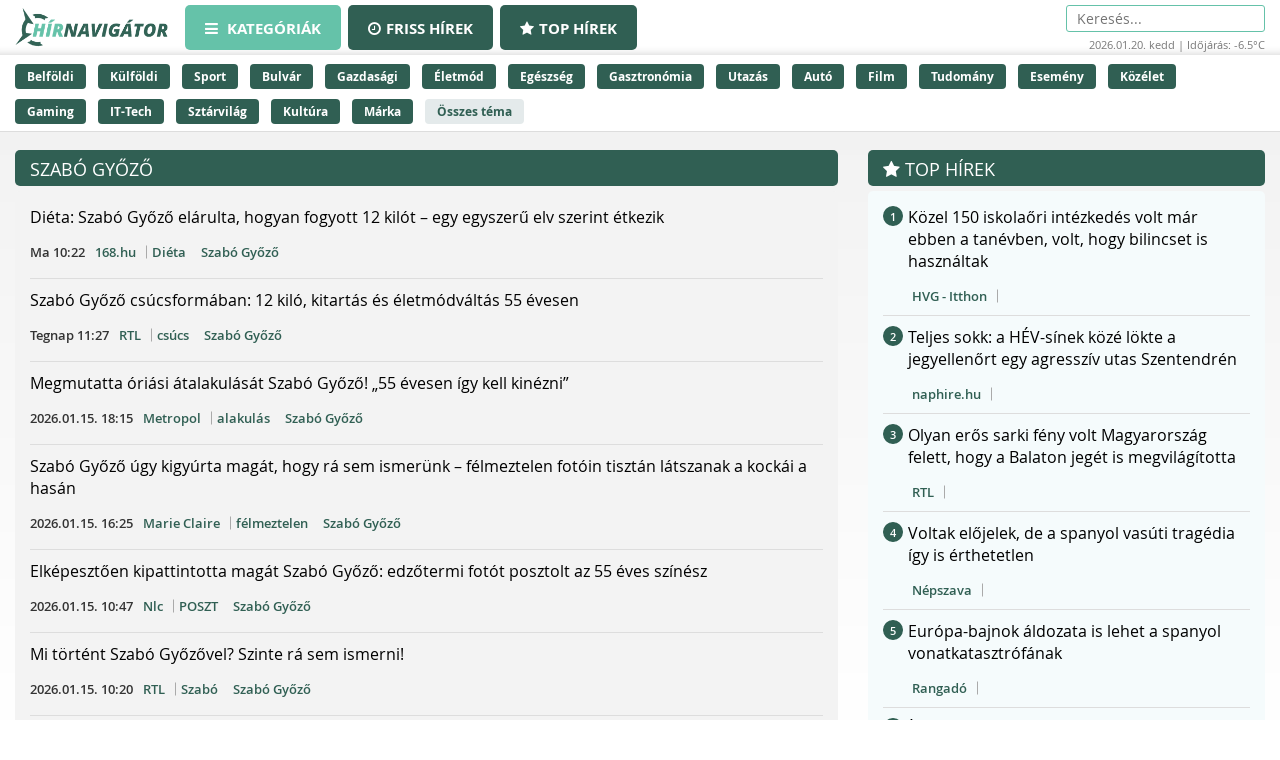

--- FILE ---
content_type: text/html;charset=UTF-8
request_url: https://hirnavigator.hu/tema/szabo-gyozo
body_size: 129939
content:
<!DOCTYPE html>
<html lang="hu" xmlns="http://www.w3.org/1999/xhtml"><head id="j_idt2"><link type="text/css" rel="stylesheet" href="/javax.faces.resource/theme.css.xhtml?ln=primefaces-aristo" /><script type="text/javascript" src="/javax.faces.resource/jquery/jquery.js.xhtml?ln=primefaces&amp;v=7.0"></script><script type="text/javascript" src="/javax.faces.resource/jquery/jquery-plugins.js.xhtml?ln=primefaces&amp;v=7.0"></script><script type="text/javascript" src="/javax.faces.resource/core.js.xhtml?ln=primefaces&amp;v=7.0"></script><link type="text/css" rel="stylesheet" href="/javax.faces.resource/components.css.xhtml?ln=primefaces&amp;v=7.0" /><script type="text/javascript" src="/javax.faces.resource/components.js.xhtml?ln=primefaces&amp;v=7.0"></script><script type="text/javascript">if(window.PrimeFaces){PrimeFaces.settings.locale='hu_HU';PrimeFaces.settings.projectStage='Development';}</script>
    <meta charset="utf-8" />
    <meta http-equiv="X-UA-Compatible" content="IE=edge" />
    <meta name="viewport" content="width=device-width, initial-scale=1" />

    <meta property="og:site_name" content="Hírnavigátor" />

    <title>Szabó Győző hírek
    </title>

    
    <script>(function(w,d,s,l,i){w[l]=w[l]||[];w[l].push({'gtm.start':
            new Date().getTime(),event:'gtm.js'});var f=d.getElementsByTagName(s)[0],
            j=d.createElement(s),dl=l!='dataLayer'?'&l='+l:'';j.async=true;j.src=
            'https://www.googletagmanager.com/gtm.js?id='+i+dl;f.parentNode.insertBefore(j,f);
            })(window,document,'script','dataLayer','GTM-K5KW4G4');

    </script>
    

    
    <script id="cookieyes" type="text/javascript" src="https://cdn-cookieyes.com/client_data/9efcf09345000f94b04c0dd3/script.js"></script>

    <link rel="stylesheet" href="/assets/plugins/font-awesome/css/font-awesome.min.css" />
    <link rel="stylesheet" href="/js/slick_nav/dist/slicknav.css" />

    <link rel="stylesheet" href="/css/style.css?version=2026012018" />
    <link rel="stylesheet" href="/css/featured-news.css" />
        <meta name="robots" content="noindex, follow" />
        <meta name="description" content="Szabó Győző - Legfrissebb hírek percről percre a legnépszerűbb hírcsatornáktól! Kövesd az aktuális eseményeket és ne maradj le semmiről." />
        <meta property="og:image" content="https://hirnavigator.hu/pics/default_article_pic.jpg" />
        <link rel="canonical" href="https://hirnavigator.hu/tema/szabo-gyozo" />

    <script type="text/javascript">
        var adsQueue = window.adsQueue || [];function noAB(a) { window.adsQueue.push(a); }var activateBanner = window.activateBanner || noAB;

    </script></head><body id="body" class="startpage day">

    
    <noscript>
        <iframe src="https://www.googletagmanager.com/ns.html?id=GTM-K5KW4G4" height="0" width="0" style="display:none;visibility:hidden"></iframe>
    </noscript>
<form id="j_idt12" name="j_idt12" method="post" action="/index_topics.xhtml" enctype="application/x-www-form-urlencoded">
<input type="hidden" name="j_idt12" value="j_idt12" />
<script id="j_idt12:j_idt13" type="text/javascript">remoteCountMethod = function() {PrimeFaces.ab({s:"j_idt12:j_idt13",f:"j_idt12",pa:arguments[0]});}</script><input type="hidden" name="javax.faces.ViewState" id="j_id1:javax.faces.ViewState:0" value="454386429168797270:-6547271931152602398" autocomplete="off" />
</form>

    <script>
        function increaseCount(id) {
            remoteCountMethod([{name: 'id', value: id}]);

        }
    </script><div id="notification-dialog" class="ui-dialog ui-widget ui-widget-content ui-corner-all ui-shadow ui-hidden-container notification-dialog"><div class="ui-dialog-titlebar ui-widget-header ui-helper-clearfix ui-corner-top"><span id="notification-dialog_title" class="ui-dialog-title">Értesítések engedélyezése</span><a href="#" class="ui-dialog-titlebar-icon ui-dialog-titlebar-close ui-corner-all" aria-label="Close"><span class="ui-icon ui-icon-closethick"></span></a></div><div class="ui-dialog-content ui-widget-content" id="notification-dialog_content">

        <div class="body">Engedélyezi az értesítéseket a böngészőjében?</div>
<form id="j_idt16" name="j_idt16" method="post" action="/index_topics.xhtml" enctype="application/x-www-form-urlencoded">
<input type="hidden" name="j_idt16" value="j_idt16" />

            <p><input type="submit" name="j_idt16:j_idt18" value="Engedélyezem" class="btn btn-accept permission-btn" onclick="subscribe();" /><input type="submit" name="j_idt16:j_idt19" value="Nem engedélyezem" class="btn btn-decline permission-btn" onclick="unsubscribe();" />
            </p><input type="hidden" name="javax.faces.ViewState" id="j_id1:javax.faces.ViewState:1" value="454386429168797270:-6547271931152602398" autocomplete="off" />
</form></div></div><script id="notification-dialog_s" type="text/javascript">$(function(){PrimeFaces.cw("Dialog","notification-dialog",{id:"notification-dialog",draggable:false,resizable:false,position:"center,top",closeOnEscape:true});});</script>

    <header class="header container-fluid no_padding">

        <div class="header_top container-fluid no_padding">
            <div class="header_top_inner container">
                <div class="logo">
                    <a href="/"><img src="/pics/logo.png" alt="Szuperhírek" /></a>
                </div>

                <nav class="navigation hidden-xs">
                    <div class="menu-header hidden-xs">
                        <ul id="menu-main_hu" class="menu">
                            <li id="menu-item-45" class="menu-item menu-item-active menu-item-type-post_type menu-item-object-page menu-item-45">
                                <a href="/">
                                    <span><i class="fa fa-bars"></i>
										Kategóriák
                                    </span>
                                </a>
                            </li>
                            <li id="menu-item-8" class="hidden-xs menu-item  menu-item-type-post_type menu-item-object-page menu-item-8">
                                <a href="/friss-hirek">
                                    <span><i class="fa fa-clock-o"></i>Friss hírek</span>
                                </a>
                            </li>
                            <li id="menu-item-9" class="hidden-xs menu-item  menu-item-type-post_type menu-item-object-page menu-item-8">
                                <a href="/top-hirek">
                                    <span><i class="fa fa-star"></i>Top hírek</span>
                                </a>
                            </li>

                        </ul>
                    </div>
                </nav>

                <nav class="navigation-xs visible-xs">
                    <div class="menu-header mobile-menu-header">
                        <span class="icon" onclick="toggleMobileMenu()" id="mobile-hamburger">
                            <i class="fa fa-bars"></i>
                        </span>
                    </div>
                    <div class="admin">
<form id="j_idt23" name="j_idt23" method="post" action="/index_topics.xhtml" enctype="application/x-www-form-urlencoded">
<input type="hidden" name="j_idt23" value="j_idt23" />
<input type="hidden" name="javax.faces.ViewState" id="j_id1:javax.faces.ViewState:2" value="454386429168797270:-6547271931152602398" autocomplete="off" />
</form>
                    </div>

                    <div class="mobile-menu" id="mobile-menu">
                        <ul id="menu-main_mobile" class="menu">
                            <li id="menu-item-54" class="menu-item menu-item-type-post_type menu-item-object-page menu-item-54">
                                <a href="/top-hirek">Top hírek</a>
                            </li>
                                <li class="menu-item menu-item-type-post_type menu-item-object-page menu-item-46">
                                    <a href="/belfoldi-hirek">
                                        Belföldi
                                    </a>
                                </li>
                                <li class="menu-item menu-item-type-post_type menu-item-object-page menu-item-46">
                                    <a href="/kulfoldi-hirek">
                                        Külföldi
                                    </a>
                                </li>
                                <li class="menu-item menu-item-type-post_type menu-item-object-page menu-item-46">
                                    <a href="/sport-hirek">
                                        Sport
                                    </a>
                                </li>
                                <li class="menu-item menu-item-type-post_type menu-item-object-page menu-item-46">
                                    <a href="/bulvar-hirek">
                                        Bulvár
                                    </a>
                                </li>
                                <li class="menu-item menu-item-type-post_type menu-item-object-page menu-item-46">
                                    <a href="/gazdasag-hirek">
                                        Gazdasági
                                    </a>
                                </li>
                                <li class="menu-item menu-item-type-post_type menu-item-object-page menu-item-46">
                                    <a href="/eletmod-hirek">
                                        Életmód
                                    </a>
                                </li>
                                <li class="menu-item menu-item-type-post_type menu-item-object-page menu-item-46">
                                    <a href="/egeszseg-hirek">
                                        Egészség
                                    </a>
                                </li>
                                <li class="menu-item menu-item-type-post_type menu-item-object-page menu-item-46">
                                    <a href="/gasztronomia-hirek">
                                        Gasztronómia
                                    </a>
                                </li>
                                <li class="menu-item menu-item-type-post_type menu-item-object-page menu-item-46">
                                    <a href="/utazas-hirek">
                                        Utazás
                                    </a>
                                </li>
                                <li class="menu-item menu-item-type-post_type menu-item-object-page menu-item-46">
                                    <a href="/auto-hirek">
                                        Autó
                                    </a>
                                </li>
                                <li class="menu-item menu-item-type-post_type menu-item-object-page menu-item-46">
                                    <a href="/film-hirek">
                                        Film
                                    </a>
                                </li>
                                <li class="menu-item menu-item-type-post_type menu-item-object-page menu-item-46">
                                    <a href="/tudomany-hirek">
                                        Tudomány
                                    </a>
                                </li>
                                <li class="menu-item menu-item-type-post_type menu-item-object-page menu-item-46">
                                    <a href="/esemeny-hirek">
                                        Esemény
                                    </a>
                                </li>
                                <li class="menu-item menu-item-type-post_type menu-item-object-page menu-item-46">
                                    <a href="/kozelet-hirek">
                                        Közélet
                                    </a>
                                </li>
                                <li class="menu-item menu-item-type-post_type menu-item-object-page menu-item-46">
                                    <a href="/gaming-hirek">
                                        Gaming
                                    </a>
                                </li>
                                <li class="menu-item menu-item-type-post_type menu-item-object-page menu-item-46">
                                    <a href="/technologia-hirek">
                                        IT-Tech
                                    </a>
                                </li>
                                <li class="menu-item menu-item-type-post_type menu-item-object-page menu-item-46">
                                    <a href="/sztarvilag-hirek">
                                        Sztárvilág
                                    </a>
                                </li>
                                <li class="menu-item menu-item-type-post_type menu-item-object-page menu-item-46">
                                    <a href="/kultura-hirek">
                                        Kultúra
                                    </a>
                                </li>
                                <li class="menu-item menu-item-type-post_type menu-item-object-page menu-item-46">
                                    <a href="/marka-hirek">
                                        Márka
                                    </a>
                                </li>
                        </ul>
                    </div>
                </nav>

                <script>
					function toggleMobileMenu() {
						var menuIcon = document.getElementById("mobile-hamburger");

						var body = document.getElementById("body");

						var x = document.getElementById("mobile-menu");
						if (x.style.display === "block") {
							x.style.display = "none";
							menuIcon.style.color = (body.className.includes("day") ? "red" : "red");
						} else {
							x.style.display = "block";
							menuIcon.style.color = (body.className.includes("day") ? "black" : "white");
						}
					}





                </script>

                <div class="skin-type-changer" style="display:none;">
<form id="skin-type-changer" name="skin-type-changer" method="post" action="/index_topics.xhtml" enctype="application/x-www-form-urlencoded">
<input type="hidden" name="skin-type-changer" value="skin-type-changer" />
<script id="skin-type-changer:j_idt28" type="text/javascript">setNightMode = function() {PrimeFaces.ab({s:"skin-type-changer:j_idt28",f:"skin-type-changer",onco:function(xhr,status,args){location.reload();;},pa:arguments[0]});}</script><script id="skin-type-changer:j_idt29" type="text/javascript">setDayMode = function() {PrimeFaces.ab({s:"skin-type-changer:j_idt29",f:"skin-type-changer",onco:function(xhr,status,args){location.reload();;},pa:arguments[0]});}</script><script id="skin-type-changer:j_idt30" type="text/javascript">setHomePage = function() {PrimeFaces.ab({s:"skin-type-changer:j_idt30",f:"skin-type-changer",pa:arguments[0]});}</script><img id="skin-type-changer:moon" src="/img/moon.png?pfdrid_c=true" alt="" width="20" height="20" onclick="setNightMode()" /><input type="hidden" name="javax.faces.ViewState" id="j_id1:javax.faces.ViewState:3" value="454386429168797270:-6547271931152602398" autocomplete="off" />
</form>
                </div>

                <div class="search hidden-xs">
                    <form action="/kereses" method="get">
                        <input placeholder="Keresés..." name="q" type="search" />
                    </form>
                    <div class="header_info_bar container-fluid no_padding">
                        <div class="header_info_inner">
                            <p>2026.01.20. kedd | Időjárás: -6.5°C</p>
                        </div>
                    </div>
                </div>

                <div class="admin hidden-xs">
<form id="j_idt32" name="j_idt32" method="post" action="/index_topics.xhtml" enctype="application/x-www-form-urlencoded">
<input type="hidden" name="j_idt32" value="j_idt32" />
<input type="hidden" name="javax.faces.ViewState" id="j_id1:javax.faces.ViewState:4" value="454386429168797270:-6547271931152602398" autocomplete="off" />
</form>
                </div>
            </div>
        </div>
        <div class="header_bottom container-fluid no_padding hidden-xs">
            <div class="header_bottom_inner container">
                    <a href="/belfoldi-hirek" class="trending_link">Belföldi</a>
                    <a href="/kulfoldi-hirek" class="trending_link">Külföldi</a>
                    <a href="/sport-hirek" class="trending_link">Sport</a>
                    <a href="/bulvar-hirek" class="trending_link">Bulvár</a>
                    <a href="/gazdasag-hirek" class="trending_link">Gazdasági</a>
                    <a href="/eletmod-hirek" class="trending_link">Életmód</a>
                    <a href="/egeszseg-hirek" class="trending_link">Egészség</a>
                    <a href="/gasztronomia-hirek" class="trending_link">Gasztronómia</a>
                    <a href="/utazas-hirek" class="trending_link">Utazás</a>
                    <a href="/auto-hirek" class="trending_link">Autó</a>
                    <a href="/film-hirek" class="trending_link">Film</a>
                    <a href="/tudomany-hirek" class="trending_link">Tudomány</a>
                    <a href="/esemeny-hirek" class="trending_link">Esemény</a>
                    <a href="/kozelet-hirek" class="trending_link">Közélet</a>
                    <a href="/gaming-hirek" class="trending_link">Gaming</a>
                    <a href="/technologia-hirek" class="trending_link">IT-Tech</a>
                    <a href="/sztarvilag-hirek" class="trending_link">Sztárvilág</a>
                    <a href="/kultura-hirek" class="trending_link">Kultúra</a>
                    <a href="/marka-hirek" class="trending_link">Márka</a>
                <a href="/temak" class="trending_link topics_link">Összes téma</a>
            </div>
        </div>
    </header>

    <div class="header_info_bar container-fluid no_padding hidden-sm hidden-md hidden-lg">
        <div class="header_info_inner container">
            <p>2026.01.20. kedd | Időjárás: -6.5°C</p>
        </div>
    </div>
        <main class="container-fluid subpage_content no_padding">
            <div class="subpage_content_inner container no_padding">

    <div class="hidden-xs  container">
        <div id="hirnavigator.hu_leaderboard_superleaderboard_billboard" class="superleaderboard_billboard">
        </div>       
       <div class="ad_sign ad_sign_top col-xs-12"><p>- Hirdetés -</p></div>
    </div>
    <div class="hidden-sm hidden-md hidden-lg container">
        <div id="hirnavigator.hu_mobil_1" class="mobil_1">
        </div>
        <div class="ad_sign ad_sign_mobil col-xs-12"><p>- Hirdetés -</p></div>
    </div>
                <div class="subpage_content_left col-xs-12 col-sm-8">

                    <section class="news_block topics_block col-xs-12 no_padding">
                            <div class="subpage_content_inner container no_padding">
                                <div class="subpage_content_left col-xs-12 no_padding">

    <section class="news_block red_block col-xs-12 no_padding">
        <header class="block_header col-xs-12">
            <h1>Szabó Győző</h1>
        </header>
        <div class="block_content rounded_bottom col-xs-12 no_padding ">
                <article class="col-xs-12 no_padding news_box">
                    <a href="https://hirnavigator.hu/hir/9728528-dieta-szabo-gyozo-elarulta-hogyan-fogyott-12-kilot-egy-egyszeru-elv-szerint-etkezik" class="seo-link" rel="nofollow noopener" aria-hidden="true"></a>
                    <div class="news_box_content">
                        <header>
                            <h2>
                                    <a href="/olvas/9728528-dieta-szabo-gyozo-elarulta-hogyan-fogyott-12-kilot-egy-egyszeru-elv-szerint-etkezik" target="_blank">Diéta: Szabó Győző elárulta, hogyan fogyott 12 kilót – egy egyszerű elv szerint étkezik</a>
                            </h2>

    <div class="article_info"><script id="j_idt52:0:j_idt60_s" type="text/javascript">$(function(){PrimeFaces.cw("Tooltip","widget_j_idt52_0_j_idt60",{id:"j_idt52:0:j_idt60",showEffect:"fade",hideEffect:"fade"});});</script>

        <time class="timetag">
            <a href="https://hirnavigator.hu/hir/9728528-dieta-szabo-gyozo-elarulta-hogyan-fogyott-12-kilot-egy-egyszeru-elv-szerint-etkezik" title="2026.01.20. 10:22">Ma 10:22
            </a>
        </time><label class="provider_name">
            <a href="/hirportal/168-hu">168.hu</a></label>
        	<span class="topic_tag">
        		<a href="/tema/dieta">Diéta</a>
        	</span>
        	<span class="topic_tag">
        		<a href="/tema/szabo-gyozo">Szabó Győző</a>
        	</span>

    </div>
                        </header>
                    </div>
                </article>
                <article class="col-xs-12 no_padding news_box">
                    <a href="https://hirnavigator.hu/hir/9726253-szabo-gyozo-csucsformaban-12-kilo-kitartas-es-eletmodvaltas-55-evesen" class="seo-link" rel="nofollow noopener" aria-hidden="true"></a>
                    <div class="news_box_content">
                        <header>
                            <h2>
                                    <a href="/olvas/9726253-szabo-gyozo-csucsformaban-12-kilo-kitartas-es-eletmodvaltas-55-evesen" target="_blank">Szabó Győző csúcsformában: 12 kiló, kitartás és életmódváltás 55 évesen</a>
                            </h2>

    <div class="article_info"><script id="j_idt52:1:j_idt60_s" type="text/javascript">$(function(){PrimeFaces.cw("Tooltip","widget_j_idt52_1_j_idt60",{id:"j_idt52:1:j_idt60",showEffect:"fade",hideEffect:"fade"});});</script>

        <time class="timetag">
            <a href="https://hirnavigator.hu/hir/9726253-szabo-gyozo-csucsformaban-12-kilo-kitartas-es-eletmodvaltas-55-evesen" title="2026.01.19. 11:27">Tegnap 11:27
            </a>
        </time><label class="provider_name">
            <a href="/hirportal/rtl">RTL</a></label>
        	<span class="topic_tag">
        		<a href="/tema/csucs">csúcs</a>
        	</span>
        	<span class="topic_tag">
        		<a href="/tema/szabo-gyozo">Szabó Győző</a>
        	</span>

    </div>
                        </header>
                    </div>
                </article>
                <article class="col-xs-12 no_padding news_box">
                    <a href="https://hirnavigator.hu/hir/9710929-megmutatta-oriasi-atalakulasat-szabo-gyozo-55-evesen-igy-kell-kinezni" class="seo-link" rel="nofollow noopener" aria-hidden="true"></a>
                    <div class="news_box_content">
                        <header>
                            <h2>
                                    <a href="/olvas/9710929-megmutatta-oriasi-atalakulasat-szabo-gyozo-55-evesen-igy-kell-kinezni" target="_blank">Megmutatta óriási átalakulását Szabó Győző! „55 évesen így kell kinézni”</a>
                            </h2>

    <div class="article_info"><script id="j_idt52:2:j_idt60_s" type="text/javascript">$(function(){PrimeFaces.cw("Tooltip","widget_j_idt52_2_j_idt60",{id:"j_idt52:2:j_idt60",showEffect:"fade",hideEffect:"fade"});});</script>

        <time class="timetag">
            <a href="https://hirnavigator.hu/hir/9710929-megmutatta-oriasi-atalakulasat-szabo-gyozo-55-evesen-igy-kell-kinezni" title="2026.01.15. 18:15">2026.01.15. 18:15
            </a>
        </time><label class="provider_name">
            <a href="/hirportal/metropol">Metropol</a></label>
        	<span class="topic_tag">
        		<a href="/tema/alakulas">alakulás</a>
        	</span>
        	<span class="topic_tag">
        		<a href="/tema/szabo-gyozo">Szabó Győző</a>
        	</span>

    </div>
                        </header>
                    </div>
                </article>
                <article class="col-xs-12 no_padding news_box">
                    <a href="https://hirnavigator.hu/hir/9710400-szabo-gyozo-ugy-kigyurta-magat-hogy-ra-sem-ismerunk-felmeztelen-fotoin-tisztan-latszanak-a-kockai-a-hasan" class="seo-link" rel="nofollow noopener" aria-hidden="true"></a>
                    <div class="news_box_content">
                        <header>
                            <h2>
                                    <a href="/olvas/9710400-szabo-gyozo-ugy-kigyurta-magat-hogy-ra-sem-ismerunk-felmeztelen-fotoin-tisztan-latszanak-a-kockai-a-hasan" target="_blank">Szabó Győző úgy kigyúrta magát, hogy rá sem ismerünk – félmeztelen fotóin tisztán látszanak a kockái a hasán</a>
                            </h2>

    <div class="article_info"><script id="j_idt52:3:j_idt60_s" type="text/javascript">$(function(){PrimeFaces.cw("Tooltip","widget_j_idt52_3_j_idt60",{id:"j_idt52:3:j_idt60",showEffect:"fade",hideEffect:"fade"});});</script>

        <time class="timetag">
            <a href="https://hirnavigator.hu/hir/9710400-szabo-gyozo-ugy-kigyurta-magat-hogy-ra-sem-ismerunk-felmeztelen-fotoin-tisztan-latszanak-a-kockai-a-hasan" title="2026.01.15. 16:25">2026.01.15. 16:25
            </a>
        </time><label class="provider_name">
            <a href="/hirportal/marie-claire">Marie Claire</a></label>
        	<span class="topic_tag">
        		<a href="/tema/felmeztelen">félmeztelen</a>
        	</span>
        	<span class="topic_tag">
        		<a href="/tema/szabo-gyozo">Szabó Győző</a>
        	</span>

    </div>
                        </header>
                    </div>
                </article>
                <article class="col-xs-12 no_padding news_box">
                    <a href="https://hirnavigator.hu/hir/9708399-elkepesztoen-kipattintotta-magat-szabo-gyozo-edzotermi-fotot-posztolt-az-55-eves-szinesz" class="seo-link" rel="nofollow noopener" aria-hidden="true"></a>
                    <div class="news_box_content">
                        <header>
                            <h2>
                                    <a href="/olvas/9708399-elkepesztoen-kipattintotta-magat-szabo-gyozo-edzotermi-fotot-posztolt-az-55-eves-szinesz" target="_blank">Elképesztően kipattintotta magát Szabó Győző: edzőtermi fotót posztolt az 55 éves színész</a>
                            </h2>

    <div class="article_info"><script id="j_idt52:4:j_idt60_s" type="text/javascript">$(function(){PrimeFaces.cw("Tooltip","widget_j_idt52_4_j_idt60",{id:"j_idt52:4:j_idt60",showEffect:"fade",hideEffect:"fade"});});</script>

        <time class="timetag">
            <a href="https://hirnavigator.hu/hir/9708399-elkepesztoen-kipattintotta-magat-szabo-gyozo-edzotermi-fotot-posztolt-az-55-eves-szinesz" title="2026.01.15. 10:47">2026.01.15. 10:47
            </a>
        </time><label class="provider_name">
            <a href="/hirportal/nlc">Nlc</a></label>
        	<span class="topic_tag">
        		<a href="/tema/poszt">POSZT</a>
        	</span>
        	<span class="topic_tag">
        		<a href="/tema/szabo-gyozo">Szabó Győző</a>
        	</span>

    </div>
                        </header>
                    </div>
                </article>
                <article class="col-xs-12 no_padding news_box">
                    <a href="https://hirnavigator.hu/hir/9708226-mi-tortent-szabo-gyozovel-szinte-ra-sem-ismerni" class="seo-link" rel="nofollow noopener" aria-hidden="true"></a>
                    <div class="news_box_content">
                        <header>
                            <h2>
                                    <a href="/olvas/9708226-mi-tortent-szabo-gyozovel-szinte-ra-sem-ismerni" target="_blank">Mi történt Szabó Győzővel? Szinte rá sem ismerni!</a>
                            </h2>

    <div class="article_info"><script id="j_idt52:5:j_idt60_s" type="text/javascript">$(function(){PrimeFaces.cw("Tooltip","widget_j_idt52_5_j_idt60",{id:"j_idt52:5:j_idt60",showEffect:"fade",hideEffect:"fade"});});</script>

        <time class="timetag">
            <a href="https://hirnavigator.hu/hir/9708226-mi-tortent-szabo-gyozovel-szinte-ra-sem-ismerni" title="2026.01.15. 10:20">2026.01.15. 10:20
            </a>
        </time><label class="provider_name">
            <a href="/hirportal/rtl">RTL</a></label>
        	<span class="topic_tag">
        		<a href="/tema/szabo">Szabó</a>
        	</span>
        	<span class="topic_tag">
        		<a href="/tema/szabo-gyozo">Szabó Győző</a>
        	</span>

    </div>
                        </header>
                    </div>
                </article>
                <article class="col-xs-12 no_padding news_box">
                    <a href="https://hirnavigator.hu/hir/9707103-szabo-gyozo-elete-formajaban-van-55-evesen" class="seo-link" rel="nofollow noopener" aria-hidden="true"></a>
                    <div class="news_box_content">
                        <header>
                            <h2>
                                    <a href="/olvas/9707103-szabo-gyozo-elete-formajaban-van-55-evesen" target="_blank">Szabó Győző élete formájában van 55 évesen</a>
                            </h2>

    <div class="article_info"><script id="j_idt52:6:j_idt60_s" type="text/javascript">$(function(){PrimeFaces.cw("Tooltip","widget_j_idt52_6_j_idt60",{id:"j_idt52:6:j_idt60",showEffect:"fade",hideEffect:"fade"});});</script>

        <time class="timetag">
            <a href="https://hirnavigator.hu/hir/9707103-szabo-gyozo-elete-formajaban-van-55-evesen" title="2026.01.15. 03:52">2026.01.15. 03:52
            </a>
        </time><label class="provider_name">
            <a href="/hirportal/debreceni-nap">Debreceni Nap</a></label>
        	<span class="topic_tag">
        		<a href="/tema/szabo">Szabó</a>
        	</span>
        	<span class="topic_tag">
        		<a href="/tema/szabo-gyozo">Szabó Győző</a>
        	</span>

    </div>
                        </header>
                    </div>
                </article>
                <article class="col-xs-12 no_padding news_box">
                    <a href="https://hirnavigator.hu/hir/9706200-szerintem-55-evesen-igy-kell-kinezni-szabo-gyozo-felmeztelen-fotokon-mutatta-meg-mennyire-kigyurta-magat" class="seo-link" rel="nofollow noopener" aria-hidden="true"></a>
                    <div class="news_box_content">
                        <header>
                            <h2>
                                    <a href="/olvas/9706200-szerintem-55-evesen-igy-kell-kinezni-szabo-gyozo-felmeztelen-fotokon-mutatta-meg-mennyire-kigyurta-magat" target="_blank">„Szerintem 55 évesen így kell kinézni” – Szabó Győző félmeztelen fotókon mutatta meg, mennyire kigyúrta magát</a>
                            </h2>

    <div class="article_info"><script id="j_idt52:7:j_idt60_s" type="text/javascript">$(function(){PrimeFaces.cw("Tooltip","widget_j_idt52_7_j_idt60",{id:"j_idt52:7:j_idt60",showEffect:"fade",hideEffect:"fade"});});</script>

        <time class="timetag">
            <a href="https://hirnavigator.hu/hir/9706200-szerintem-55-evesen-igy-kell-kinezni-szabo-gyozo-felmeztelen-fotokon-mutatta-meg-mennyire-kigyurta-magat" title="2026.01.14. 18:18">2026.01.14. 18:18
            </a>
        </time><label class="provider_name">
            <a href="/hirportal/24-hu">24.hu</a></label>
        	<span class="topic_tag">
        		<a href="/tema/ennyi">ennyi</a>
        	</span>
        	<span class="topic_tag">
        		<a href="/tema/szabo-gyozo">Szabó Győző</a>
        	</span>

    </div>
                        </header>
                    </div>
                </article>
                <article class="col-xs-12 no_padding news_box">
                    <a href="https://hirnavigator.hu/hir/9706126-durvan-kigyurta-magat-szabo-gyozo-nagyot-megy-a-fotoja-a-facebookon-szerintem-55-evesen-igy-kell-kinezni" class="seo-link" rel="nofollow noopener" aria-hidden="true"></a>
                    <div class="news_box_content">
                        <header>
                            <h2>
                                    <a href="/olvas/9706126-durvan-kigyurta-magat-szabo-gyozo-nagyot-megy-a-fotoja-a-facebookon-szerintem-55-evesen-igy-kell-kinezni" target="_blank">Durván kigyúrta magát Szabó Győző, nagyot megy a fotója a Facebookon: „Szerintem 55 évesen így kell kinézni”</a>
                            </h2>

    <div class="article_info"><script id="j_idt52:8:j_idt60_s" type="text/javascript">$(function(){PrimeFaces.cw("Tooltip","widget_j_idt52_8_j_idt60",{id:"j_idt52:8:j_idt60",showEffect:"fade",hideEffect:"fade"});});</script>

        <time class="timetag">
            <a href="https://hirnavigator.hu/hir/9706126-durvan-kigyurta-magat-szabo-gyozo-nagyot-megy-a-fotoja-a-facebookon-szerintem-55-evesen-igy-kell-kinezni" title="2026.01.14. 18:06">2026.01.14. 18:06
            </a>
        </time><label class="provider_name">
            <a href="/hirportal/index">Index</a></label>
        	<span class="topic_tag">
        		<a href="/tema/szabo-gyozo">Szabó Győző</a>
        	</span>
        	<span class="topic_tag">
        		<a href="/tema/facebook">Facebook</a>
        	</span>

    </div>
                        </header>
                    </div>
                </article>
                <article class="col-xs-12 no_padding news_box">
                    <a href="https://hirnavigator.hu/hir/9681270-szuletesnapi-nosztalgiazas-meghato-video-bukkant-fel-rezes-judit-es-szabo-gyozo-eskuvojerol" class="seo-link" rel="nofollow noopener" aria-hidden="true"></a>
                    <div class="news_box_content">
                        <header>
                            <h2>
                                    <a href="/olvas/9681270-szuletesnapi-nosztalgiazas-meghato-video-bukkant-fel-rezes-judit-es-szabo-gyozo-eskuvojerol" target="_blank">Születésnapi nosztalgiázás: megható videó bukkant fel Rezes Judit és Szabó Győző esküvőjéről</a>
                            </h2>

    <div class="article_info"><script id="j_idt52:9:j_idt60_s" type="text/javascript">$(function(){PrimeFaces.cw("Tooltip","widget_j_idt52_9_j_idt60",{id:"j_idt52:9:j_idt60",showEffect:"fade",hideEffect:"fade"});});</script>

        <time class="timetag">
            <a href="https://hirnavigator.hu/hir/9681270-szuletesnapi-nosztalgiazas-meghato-video-bukkant-fel-rezes-judit-es-szabo-gyozo-eskuvojerol" title="2026.01.08. 19:09">2026.01.08. 19:09
            </a>
        </time><label class="provider_name">
            <a href="/hirportal/nlc">Nlc</a></label>
        	<span class="topic_tag">
        		<a href="/tema/rezes-judit">Rezes Judit</a>
        	</span>
        	<span class="topic_tag">
        		<a href="/tema/szabo-gyozo">Szabó Győző</a>
        	</span>

    </div>
                        </header>
                    </div>
                </article>
                <article class="col-xs-12 no_padding news_box">
                    <a href="https://hirnavigator.hu/hir/9676924-szulinapi-idoutazas-meghato-fotok-szabo-gyozo-17-ev-utan-oltar-ele-vezette-rezes-juditot" class="seo-link" rel="nofollow noopener" aria-hidden="true"></a>
                    <div class="news_box_content">
                        <header>
                            <h2>
                                    <a href="/olvas/9676924-szulinapi-idoutazas-meghato-fotok-szabo-gyozo-17-ev-utan-oltar-ele-vezette-rezes-juditot" target="_blank">Szülinapi időutazás, megható fotók: Szabó Győző 17 év után oltár elé vezette Rezes Juditot</a>
                            </h2>

    <div class="article_info"><script id="j_idt52:10:j_idt60_s" type="text/javascript">$(function(){PrimeFaces.cw("Tooltip","widget_j_idt52_10_j_idt60",{id:"j_idt52:10:j_idt60",showEffect:"fade",hideEffect:"fade"});});</script>

        <time class="timetag">
            <a href="https://hirnavigator.hu/hir/9676924-szulinapi-idoutazas-meghato-fotok-szabo-gyozo-17-ev-utan-oltar-ele-vezette-rezes-juditot" title="2026.01.07. 21:00">2026.01.07. 21:00
            </a>
        </time><label class="provider_name">
            <a href="/hirportal/rtl">RTL</a></label>
        	<span class="topic_tag">
        		<a href="/tema/rezes-judit">Rezes Judit</a>
        	</span>
        	<span class="topic_tag">
        		<a href="/tema/szabo-gyozo">Szabó Győző</a>
        	</span>

    </div>
                        </header>
                    </div>
                </article>
                <article class="col-xs-12 no_padding news_box">
                    <a href="https://hirnavigator.hu/hir/9635500-8-erdekesseg-a-vanya-bacsibuborekkeringo-filmrol-szervet-tibor-szabo-gyozo-es-molnar-piroska-is-szerepel-benne" class="seo-link" rel="nofollow noopener" aria-hidden="true"></a>
                    <div class="news_box_content">
                        <header>
                            <h2>
                                    <a href="/olvas/9635500-8-erdekesseg-a-vanya-bacsibuborekkeringo-filmrol-szervet-tibor-szabo-gyozo-es-molnar-piroska-is-szerepel-benne" target="_blank">8 érdekesség a Ványa bácsi–Buborékkeringő filmről – Szervét Tibor, Szabó Győző és Molnár Piroska is szerepel benne</a>
                            </h2>

    <div class="article_info"><script id="j_idt52:11:j_idt60_s" type="text/javascript">$(function(){PrimeFaces.cw("Tooltip","widget_j_idt52_11_j_idt60",{id:"j_idt52:11:j_idt60",showEffect:"fade",hideEffect:"fade"});});</script>

        <time class="timetag">
            <a href="https://hirnavigator.hu/hir/9635500-8-erdekesseg-a-vanya-bacsibuborekkeringo-filmrol-szervet-tibor-szabo-gyozo-es-molnar-piroska-is-szerepel-benne" title="2025.12.27. 07:20">2025.12.27. 07:20
            </a>
        </time><label class="provider_name">
            <a href="/hirportal/atempo-sk">Atempo.sk</a></label>
        	<span class="topic_tag">
        		<a href="/tema/erd">Érd</a>
        	</span>
        	<span class="topic_tag">
        		<a href="/tema/szabo-gyozo">Szabó Győző</a>
        	</span>

    </div>
                        </header>
                    </div>
                </article>
                <article class="col-xs-12 no_padding news_box">
                    <a href="https://hirnavigator.hu/hir/9624467-bemutattak-az-alomutazo-mesemusicalt-foszerepben-szabo-gyozo-serban-attila-stohl-andras-es-nagy-sandor" class="seo-link" rel="nofollow noopener" aria-hidden="true"></a>
                    <div class="news_box_content">
                        <header>
                            <h2>
                                    <a href="/olvas/9624467-bemutattak-az-alomutazo-mesemusicalt-foszerepben-szabo-gyozo-serban-attila-stohl-andras-es-nagy-sandor" target="_blank">Bemutatták az Álomutazó mesemusicalt – Főszerepben Szabó Győző, Serbán Attila, Stohl András és Nagy Sándor</a>
                            </h2>

    <div class="article_info"><script id="j_idt52:12:j_idt60_s" type="text/javascript">$(function(){PrimeFaces.cw("Tooltip","widget_j_idt52_12_j_idt60",{id:"j_idt52:12:j_idt60",showEffect:"fade",hideEffect:"fade"});});</script>

        <time class="timetag">
            <a href="https://hirnavigator.hu/hir/9624467-bemutattak-az-alomutazo-mesemusicalt-foszerepben-szabo-gyozo-serban-attila-stohl-andras-es-nagy-sandor" title="2025.12.23. 10:03">2025.12.23. 10:03
            </a>
        </time><label class="provider_name">
            <a href="/hirportal/szinhaz-online">Színház.online</a></label>
        	<span class="topic_tag">
        		<a href="/tema/stohl-andras">Stohl András</a>
        	</span>
        	<span class="topic_tag">
        		<a href="/tema/szabo-gyozo">Szabó Győző</a>
        	</span>

    </div>
                        </header>
                    </div>
                </article>
                <article class="col-xs-12 no_padding news_box">
                    <a href="https://hirnavigator.hu/hir/9616289-szabo-gyozot-szinte-lehetetlen-meglepni-rezes-judit-elarulta-miert" class="seo-link" rel="nofollow noopener" aria-hidden="true"></a>
                    <div class="news_box_content">
                        <header>
                            <h2>
                                    <a href="/olvas/9616289-szabo-gyozot-szinte-lehetetlen-meglepni-rezes-judit-elarulta-miert" target="_blank">Szabó Győzőt szinte lehetetlen meglepni – Rezes Judit elárulta, miért</a>
                            </h2>

    <div class="article_info"><script id="j_idt52:13:j_idt60_s" type="text/javascript">$(function(){PrimeFaces.cw("Tooltip","widget_j_idt52_13_j_idt60",{id:"j_idt52:13:j_idt60",showEffect:"fade",hideEffect:"fade"});});</script>

        <time class="timetag">
            <a href="https://hirnavigator.hu/hir/9616289-szabo-gyozot-szinte-lehetetlen-meglepni-rezes-judit-elarulta-miert" title="2025.12.21. 07:00">2025.12.21. 07:00
            </a>
        </time><label class="provider_name">
            <a href="/hirportal/rtl">RTL</a></label>
        	<span class="topic_tag">
        		<a href="/tema/rezes-judit">Rezes Judit</a>
        	</span>
        	<span class="topic_tag">
        		<a href="/tema/szabo-gyozo">Szabó Győző</a>
        	</span>

    </div>
                        </header>
                    </div>
                </article>
                <article class="col-xs-12 no_padding news_box">
                    <a href="https://hirnavigator.hu/hir/9608419-megerkeztek-a-csinibaba-tancdalfesztival-fellepoinek-nevei-pajor-tamas-es-szabo-gyozo-is-csatlakozik" class="seo-link" rel="nofollow noopener" aria-hidden="true"></a>
                    <div class="news_box_content">
                        <header>
                            <h2>
                                    <a href="/olvas/9608419-megerkeztek-a-csinibaba-tancdalfesztival-fellepoinek-nevei-pajor-tamas-es-szabo-gyozo-is-csatlakozik" target="_blank">Megérkeztek a Csinibaba Táncdalfesztivál fellépőinek nevei, Pajor Tamás és Szabó Győző is csatlakozik</a>
                            </h2>

    <div class="article_info"><script id="j_idt52:14:j_idt60_s" type="text/javascript">$(function(){PrimeFaces.cw("Tooltip","widget_j_idt52_14_j_idt60",{id:"j_idt52:14:j_idt60",showEffect:"fade",hideEffect:"fade"});});</script>

        <time class="timetag">
            <a href="https://hirnavigator.hu/hir/9608419-megerkeztek-a-csinibaba-tancdalfesztival-fellepoinek-nevei-pajor-tamas-es-szabo-gyozo-is-csatlakozik" title="2025.12.18. 16:40">2025.12.18. 16:40
            </a>
        </time><label class="provider_name">
            <a href="/hirportal/koncertmagazin">Koncertmagazin</a></label>
        	<span class="topic_tag">
        		<a href="/tema/tancdalfesztival">Táncdalfesztivál</a>
        	</span>
        	<span class="topic_tag">
        		<a href="/tema/szabo-gyozo">Szabó Győző</a>
        	</span>

    </div>
                        </header>
                    </div>
                </article>
                <article class="col-xs-12 no_padding news_box">
                    <a href="https://hirnavigator.hu/hir/9603410-megerkeztek-a-csinibaba-tancdalfesztival-fellepoinek-nevei-pajor-tamas-es-szabo-gyozo-is-csatlakozik" class="seo-link" rel="nofollow noopener" aria-hidden="true"></a>
                    <div class="news_box_content">
                        <header>
                            <h2>
                                    <a href="/olvas/9603410-megerkeztek-a-csinibaba-tancdalfesztival-fellepoinek-nevei-pajor-tamas-es-szabo-gyozo-is-csatlakozik" target="_blank">Megérkeztek a Csinibaba Táncdalfesztivál fellépőinek nevei, Pajor Tamás és Szabó Győző is csatlakozik</a>
                            </h2>

    <div class="article_info"><script id="j_idt52:15:j_idt60_s" type="text/javascript">$(function(){PrimeFaces.cw("Tooltip","widget_j_idt52_15_j_idt60",{id:"j_idt52:15:j_idt60",showEffect:"fade",hideEffect:"fade"});});</script>

        <time class="timetag">
            <a href="https://hirnavigator.hu/hir/9603410-megerkeztek-a-csinibaba-tancdalfesztival-fellepoinek-nevei-pajor-tamas-es-szabo-gyozo-is-csatlakozik" title="2025.12.17. 21:16">2025.12.17. 21:16
            </a>
        </time><label class="provider_name">
            <a href="/hirportal/bdpst24">BDPST24</a></label>
        	<span class="topic_tag">
        		<a href="/tema/tancdalfesztival">Táncdalfesztivál</a>
        	</span>
        	<span class="topic_tag">
        		<a href="/tema/szabo-gyozo">Szabó Győző</a>
        	</span>

    </div>
                        </header>
                    </div>
                </article>
                <article class="col-xs-12 no_padding news_box">
                    <a href="https://hirnavigator.hu/hir/9545717-szabo-gyozo-elarulta-pontosan-milyen-betegsegben-hunyt-el-kalloy-molnar-peter" class="seo-link" rel="nofollow noopener" aria-hidden="true"></a>
                    <div class="news_box_content">
                        <header>
                            <h2>
                                    <a href="/olvas/9545717-szabo-gyozo-elarulta-pontosan-milyen-betegsegben-hunyt-el-kalloy-molnar-peter" target="_blank">Szabó Győző elárulta, pontosan milyen betegségben hunyt el Kálloy Molnár Péter</a>
                            </h2>

    <div class="article_info"><script id="j_idt52:16:j_idt60_s" type="text/javascript">$(function(){PrimeFaces.cw("Tooltip","widget_j_idt52_16_j_idt60",{id:"j_idt52:16:j_idt60",showEffect:"fade",hideEffect:"fade"});});</script>

        <time class="timetag">
            <a href="https://hirnavigator.hu/hir/9545717-szabo-gyozo-elarulta-pontosan-milyen-betegsegben-hunyt-el-kalloy-molnar-peter" title="2025.12.04. 09:50">2025.12.04. 09:50
            </a>
        </time><label class="provider_name">
            <a href="/hirportal/femcafe-hu">Femcafe.hu</a></label>
        	<span class="topic_tag">
        		<a href="/tema/szabo-gyozo">Szabó Győző</a>
        	</span>
        	<span class="topic_tag">
        		<a href="/tema/betegseg">Betegség</a>
        	</span>

    </div>
                        </header>
                    </div>
                </article>
                <article class="col-xs-12 no_padding news_box">
                    <a href="https://hirnavigator.hu/hir/9542338-szabo-gyozo-emlekezik-kalloy-molnar-peterre" class="seo-link" rel="nofollow noopener" aria-hidden="true"></a>
                    <div class="news_box_content">
                        <header>
                            <h2>
                                    <a href="/olvas/9542338-szabo-gyozo-emlekezik-kalloy-molnar-peterre" target="_blank">Szabó Győző emlékezik Kálloy Molnár Péterre</a>
                            </h2>

    <div class="article_info"><script id="j_idt52:17:j_idt60_s" type="text/javascript">$(function(){PrimeFaces.cw("Tooltip","widget_j_idt52_17_j_idt60",{id:"j_idt52:17:j_idt60",showEffect:"fade",hideEffect:"fade"});});</script>

        <time class="timetag">
            <a href="https://hirnavigator.hu/hir/9542338-szabo-gyozo-emlekezik-kalloy-molnar-peterre" title="2025.12.03. 13:57">2025.12.03. 13:57
            </a>
        </time><label class="provider_name">
            <a href="/hirportal/rtl">RTL</a></label>
        	<span class="topic_tag">
        		<a href="/tema/szabo-gyozo">Szabó Győző</a>
        	</span>
        	<span class="topic_tag">
        		<a href="/tema/emlek">emlék</a>
        	</span>

    </div>
                        </header>
                    </div>
                </article>
                <article class="col-xs-12 no_padding news_box">
                    <a href="https://hirnavigator.hu/hir/9542193-szabo-gyozo-sosem-latott-kulisszatitkokat-mutatott-a-mi-kis-falunk-forgatasarol" class="seo-link" rel="nofollow noopener" aria-hidden="true"></a>
                    <div class="news_box_content">
                        <header>
                            <h2>
                                    <a href="/olvas/9542193-szabo-gyozo-sosem-latott-kulisszatitkokat-mutatott-a-mi-kis-falunk-forgatasarol" target="_blank">Szabó Győző sosem látott kulisszatitkokat mutatott A mi kis falunk forgatásáról</a>
                            </h2>

    <div class="article_info"><script id="j_idt52:18:j_idt60_s" type="text/javascript">$(function(){PrimeFaces.cw("Tooltip","widget_j_idt52_18_j_idt60",{id:"j_idt52:18:j_idt60",showEffect:"fade",hideEffect:"fade"});});</script>

        <time class="timetag">
            <a href="https://hirnavigator.hu/hir/9542193-szabo-gyozo-sosem-latott-kulisszatitkokat-mutatott-a-mi-kis-falunk-forgatasarol" title="2025.12.03. 13:30">2025.12.03. 13:30
            </a>
        </time><label class="provider_name">
            <a href="/hirportal/rtl">RTL</a></label>
        	<span class="topic_tag">
        		<a href="/tema/a-mi-kis-falunk">A mi kis falunk</a>
        	</span>
        	<span class="topic_tag">
        		<a href="/tema/szabo-gyozo">Szabó Győző</a>
        	</span>

    </div>
                        </header>
                    </div>
                </article>
                <article class="col-xs-12 no_padding news_box">
                    <a href="https://hirnavigator.hu/hir/9536103-nem-akarta-hogy-sajnaljak-szabo-gyozo-meghato-vallomast-tett-kalloy-molnar-peterrol" class="seo-link" rel="nofollow noopener" aria-hidden="true"></a>
                    <div class="news_box_content">
                        <header>
                            <h2>
                                    <a href="/olvas/9536103-nem-akarta-hogy-sajnaljak-szabo-gyozo-meghato-vallomast-tett-kalloy-molnar-peterrol" target="_blank">„Nem akarta, hogy sajnálják” – Szabó Győző megható vallomást tett Kálloy Molnár Péterről</a>
                            </h2>

    <div class="article_info"><script id="j_idt52:19:j_idt60_s" type="text/javascript">$(function(){PrimeFaces.cw("Tooltip","widget_j_idt52_19_j_idt60",{id:"j_idt52:19:j_idt60",showEffect:"fade",hideEffect:"fade"});});</script>

        <time class="timetag">
            <a href="https://hirnavigator.hu/hir/9536103-nem-akarta-hogy-sajnaljak-szabo-gyozo-meghato-vallomast-tett-kalloy-molnar-peterrol" title="2025.12.02. 08:56">2025.12.02. 08:56
            </a>
        </time><label class="provider_name">
            <a href="/hirportal/filmezzunk">Filmezzünk!</a></label>
        	<span class="topic_tag">
        		<a href="/tema/szabo-gyozo">Szabó Győző</a>
        	</span>
        	<span class="topic_tag">
        		<a href="/tema/szabo">Szabó</a>
        	</span>

    </div>
                        </header>
                    </div>
                </article>
                <article class="col-xs-12 no_padding news_box">
                    <a href="https://hirnavigator.hu/hir/9534070-szabo-gyozo-kalloy-molnar-peterrol-le-volt-fogyva-gyenge-volt-de-bizakodo" class="seo-link" rel="nofollow noopener" aria-hidden="true"></a>
                    <div class="news_box_content">
                        <header>
                            <h2>
                                    <a href="/olvas/9534070-szabo-gyozo-kalloy-molnar-peterrol-le-volt-fogyva-gyenge-volt-de-bizakodo" target="_blank">Szabó Győző Kálloy Molnár Péterről: Le volt fogyva, gyenge volt, de bizakodó</a>
                            </h2>

    <div class="article_info"><script id="j_idt52:20:j_idt60_s" type="text/javascript">$(function(){PrimeFaces.cw("Tooltip","widget_j_idt52_20_j_idt60",{id:"j_idt52:20:j_idt60",showEffect:"fade",hideEffect:"fade"});});</script>

        <time class="timetag">
            <a href="https://hirnavigator.hu/hir/9534070-szabo-gyozo-kalloy-molnar-peterrol-le-volt-fogyva-gyenge-volt-de-bizakodo" title="2025.12.01. 17:29">2025.12.01. 17:29
            </a>
        </time><label class="provider_name">
            <a href="/hirportal/index">Index</a></label>
        	<span class="topic_tag">
        		<a href="/tema/szabo-gyozo">Szabó Győző</a>
        	</span>
        	<span class="topic_tag">
        		<a href="/tema/szabo">Szabó</a>
        	</span>

    </div>
                        </header>
                    </div>
                </article>
                <article class="col-xs-12 no_padding news_box">
                    <a href="https://hirnavigator.hu/hir/9467345-ez-szabo-gyozo-eredeti-foglalkozasa-total-le-fogsz-dobbenni-ha-megtudod" class="seo-link" rel="nofollow noopener" aria-hidden="true"></a>
                    <div class="news_box_content">
                        <header>
                            <h2>
                                    <a href="/olvas/9467345-ez-szabo-gyozo-eredeti-foglalkozasa-total-le-fogsz-dobbenni-ha-megtudod" target="_blank">Ez Szabó Győző eredeti foglalkozása, totál le fogsz döbbenni, ha megtudod</a>
                            </h2>

    <div class="article_info"><script id="j_idt52:21:j_idt60_s" type="text/javascript">$(function(){PrimeFaces.cw("Tooltip","widget_j_idt52_21_j_idt60",{id:"j_idt52:21:j_idt60",showEffect:"fade",hideEffect:"fade"});});</script>

        <time class="timetag">
            <a href="https://hirnavigator.hu/hir/9467345-ez-szabo-gyozo-eredeti-foglalkozasa-total-le-fogsz-dobbenni-ha-megtudod" title="2025.11.16. 13:13">2025.11.16. 13:13
            </a>
        </time><label class="provider_name">
            <a href="/hirportal/promotions">Promotions</a></label>
        	<span class="topic_tag">
        		<a href="/tema/szabo-gyozo">Szabó Győző</a>
        	</span>
        	<span class="topic_tag">
        		<a href="/tema/eredet">eredet</a>
        	</span>

    </div>
                        </header>
                    </div>
                </article>
                <article class="col-xs-12 no_padding news_box">
                    <a href="https://hirnavigator.hu/hir/9452823-rettegnek-szabo-gyozotol-a-kollegai" class="seo-link" rel="nofollow noopener" aria-hidden="true"></a>
                    <div class="news_box_content">
                        <header>
                            <h2>
                                    <a href="/olvas/9452823-rettegnek-szabo-gyozotol-a-kollegai" target="_blank">Rettegnek Szabó Győzőtől a kollégái</a>
                            </h2>

    <div class="article_info"><script id="j_idt52:22:j_idt60_s" type="text/javascript">$(function(){PrimeFaces.cw("Tooltip","widget_j_idt52_22_j_idt60",{id:"j_idt52:22:j_idt60",showEffect:"fade",hideEffect:"fade"});});</script>

        <time class="timetag">
            <a href="https://hirnavigator.hu/hir/9452823-rettegnek-szabo-gyozotol-a-kollegai" title="2025.11.13. 05:07">2025.11.13. 05:07
            </a>
        </time><label class="provider_name">
            <a href="/hirportal/nlc">Nlc</a></label>
        	<span class="topic_tag">
        		<a href="/tema/szabo-gyozo">Szabó Győző</a>
        	</span>
        	<span class="topic_tag">
        		<a href="/tema/szabo">Szabó</a>
        	</span>

    </div>
                        </header>
                    </div>
                </article>
                <article class="col-xs-12 no_padding news_box">
                    <a href="https://hirnavigator.hu/hir/9450420-szabo-gyozotol-rettegnek-a-kollegai-egy-szineszno-talalt-ki-rola" class="seo-link" rel="nofollow noopener" aria-hidden="true"></a>
                    <div class="news_box_content">
                        <header>
                            <h2>
                                    <a href="/olvas/9450420-szabo-gyozotol-rettegnek-a-kollegai-egy-szineszno-talalt-ki-rola" target="_blank">Szabó Győzőtől rettegnek a kollégái: egy színésznő tálalt ki róla</a>
                            </h2>

    <div class="article_info"><script id="j_idt52:23:j_idt60_s" type="text/javascript">$(function(){PrimeFaces.cw("Tooltip","widget_j_idt52_23_j_idt60",{id:"j_idt52:23:j_idt60",showEffect:"fade",hideEffect:"fade"});});</script>

        <time class="timetag">
            <a href="https://hirnavigator.hu/hir/9450420-szabo-gyozotol-rettegnek-a-kollegai-egy-szineszno-talalt-ki-rola" title="2025.11.12. 13:50">2025.11.12. 13:50
            </a>
        </time><label class="provider_name">
            <a href="/hirportal/femina">Femina</a></label>
        	<span class="topic_tag">
        		<a href="/tema/szabo-gyozo">Szabó Győző</a>
        	</span>
        	<span class="topic_tag">
        		<a href="/tema/szabo">Szabó</a>
        	</span>

    </div>
                        </header>
                    </div>
                </article>
                <article class="col-xs-12 no_padding news_box">
                    <a href="https://hirnavigator.hu/hir/9441092-szabo-gyozo-atviszi-az-embereket-az-alomvilagba" class="seo-link" rel="nofollow noopener" aria-hidden="true"></a>
                    <div class="news_box_content">
                        <header>
                            <h2>
                                    <a href="/olvas/9441092-szabo-gyozo-atviszi-az-embereket-az-alomvilagba" target="_blank">Szabó Győző átviszi az embereket az álomvilágba</a>
                            </h2>

    <div class="article_info"><script id="j_idt52:24:j_idt60_s" type="text/javascript">$(function(){PrimeFaces.cw("Tooltip","widget_j_idt52_24_j_idt60",{id:"j_idt52:24:j_idt60",showEffect:"fade",hideEffect:"fade"});});</script>

        <time class="timetag">
            <a href="https://hirnavigator.hu/hir/9441092-szabo-gyozo-atviszi-az-embereket-az-alomvilagba" title="2025.11.10. 15:34">2025.11.10. 15:34
            </a>
        </time><label class="provider_name">
            <a href="/hirportal/zene-hu">zene.hu</a></label>
        	<span class="topic_tag">
        		<a href="/tema/ember">ember</a>
        	</span>
        	<span class="topic_tag">
        		<a href="/tema/szabo-gyozo">Szabó Győző</a>
        	</span>

    </div>
                        </header>
                    </div>
                </article>
                <article class="col-xs-12 no_padding news_box">
                    <a href="https://hirnavigator.hu/hir/9423674-szabo-gyozo-egy-szinesznek-dolga-hogy-sokfele-szerepben-megmutassa-magat" class="seo-link" rel="nofollow noopener" aria-hidden="true"></a>
                    <div class="news_box_content">
                        <header>
                            <h2>
                                    <a href="/olvas/9423674-szabo-gyozo-egy-szinesznek-dolga-hogy-sokfele-szerepben-megmutassa-magat" target="_blank">Szabó Győző: „Egy színésznek dolga, hogy sokféle szerepben megmutassa magát”</a>
                            </h2>

    <div class="article_info"><script id="j_idt52:25:j_idt60_s" type="text/javascript">$(function(){PrimeFaces.cw("Tooltip","widget_j_idt52_25_j_idt60",{id:"j_idt52:25:j_idt60",showEffect:"fade",hideEffect:"fade"});});</script>

        <time class="timetag">
            <a href="https://hirnavigator.hu/hir/9423674-szabo-gyozo-egy-szinesznek-dolga-hogy-sokfele-szerepben-megmutassa-magat" title="2025.11.06. 13:13">2025.11.06. 13:13
            </a>
        </time><label class="provider_name">
            <a href="/hirportal/rtl">RTL</a></label>
        	<span class="topic_tag">
        		<a href="/tema/szabo">Szabó</a>
        	</span>
        	<span class="topic_tag">
        		<a href="/tema/szabo-gyozo">Szabó Győző</a>
        	</span>

    </div>
                        </header>
                    </div>
                </article>
                <article class="col-xs-12 no_padding news_box">
                    <a href="https://hirnavigator.hu/hir/9393597-azt-hittem-mig-vilag-a-vilag-o-itt-lesz-feldolgozhatatlan-a-gyasz-szabo-gyozo-megszolalt-kassai-ilona-halalarol" class="seo-link" rel="nofollow noopener" aria-hidden="true"></a>
                    <div class="news_box_content">
                        <header>
                            <h2>
                                    <a href="/olvas/9393597-azt-hittem-mig-vilag-a-vilag-o-itt-lesz-feldolgozhatatlan-a-gyasz-szabo-gyozo-megszolalt-kassai-ilona-halalarol" target="_blank">"Azt hittem, míg világ a világ, Ő itt lesz" – Feldolgozhatatlan a gyász! Szabó Győző megszólalt Kassai Ilona haláláról</a>
                            </h2>

    <div class="article_info"><script id="j_idt52:26:j_idt60_s" type="text/javascript">$(function(){PrimeFaces.cw("Tooltip","widget_j_idt52_26_j_idt60",{id:"j_idt52:26:j_idt60",showEffect:"fade",hideEffect:"fade"});});</script>

        <time class="timetag">
            <a href="https://hirnavigator.hu/hir/9393597-azt-hittem-mig-vilag-a-vilag-o-itt-lesz-feldolgozhatatlan-a-gyasz-szabo-gyozo-megszolalt-kassai-ilona-halalarol" title="2025.10.30. 16:30">2025.10.30. 16:30
            </a>
        </time><label class="provider_name">
            <a href="/hirportal/borsonline-sztar">Borsonline - Sztár</a></label>
        	<span class="topic_tag">
        		<a href="/tema/szabo-gyozo">Szabó Győző</a>
        	</span>
        	<span class="topic_tag">
        		<a href="/tema/gyasz">gyász</a>
        	</span>

    </div>
                        </header>
                    </div>
                </article>
                <article class="col-xs-12 no_padding news_box">
                    <a href="https://hirnavigator.hu/hir/9381465-30-kilos-jelmezbe-bujik-szabo-gyozo-ujra-itt-az-alomutazo-mesemusical" class="seo-link" rel="nofollow noopener" aria-hidden="true"></a>
                    <div class="news_box_content">
                        <header>
                            <h2>
                                    <a href="/olvas/9381465-30-kilos-jelmezbe-bujik-szabo-gyozo-ujra-itt-az-alomutazo-mesemusical" target="_blank">30 kilós jelmezbe bújik Szabó Győző – Újra itt az Álomutazó mesemusical</a>
                            </h2>

    <div class="article_info"><script id="j_idt52:27:j_idt60_s" type="text/javascript">$(function(){PrimeFaces.cw("Tooltip","widget_j_idt52_27_j_idt60",{id:"j_idt52:27:j_idt60",showEffect:"fade",hideEffect:"fade"});});</script>

        <time class="timetag">
            <a href="https://hirnavigator.hu/hir/9381465-30-kilos-jelmezbe-bujik-szabo-gyozo-ujra-itt-az-alomutazo-mesemusical" title="2025.10.28. 09:51">2025.10.28. 09:51
            </a>
        </time><label class="provider_name">
            <a href="/hirportal/szinhaz-online">Színház.online</a></label>
        	<span class="topic_tag">
        		<a href="/tema/szabo-gyozo">Szabó Győző</a>
        	</span>
        	<span class="topic_tag">
        		<a href="/tema/szabo">Szabó</a>
        	</span>

    </div>
                        </header>
                    </div>
                </article>
                <article class="col-xs-12 no_padding news_box">
                    <a href="https://hirnavigator.hu/hir/9379044-szabo-gyozo-atviszi-az-embereket-az-alomvilagba-video" class="seo-link" rel="nofollow noopener" aria-hidden="true"></a>
                    <div class="news_box_content">
                        <header>
                            <h2>
                                    <a href="/olvas/9379044-szabo-gyozo-atviszi-az-embereket-az-alomvilagba-video" target="_blank">Szabó Győző átviszi az embereket az álomvilágba (videó)</a>
                            </h2>

    <div class="article_info"><script id="j_idt52:28:j_idt60_s" type="text/javascript">$(function(){PrimeFaces.cw("Tooltip","widget_j_idt52_28_j_idt60",{id:"j_idt52:28:j_idt60",showEffect:"fade",hideEffect:"fade"});});</script>

        <time class="timetag">
            <a href="https://hirnavigator.hu/hir/9379044-szabo-gyozo-atviszi-az-embereket-az-alomvilagba-video" title="2025.10.27. 11:00">2025.10.27. 11:00
            </a>
        </time><label class="provider_name">
            <a href="/hirportal/womagic">Womagic</a></label>
        	<span class="topic_tag">
        		<a href="/tema/szabo-gyozo">Szabó Győző</a>
        	</span>
        	<span class="topic_tag">
        		<a href="/tema/ember">ember</a>
        	</span>

    </div>
                        </header>
                    </div>
                </article>
                <article class="col-xs-12 no_padding news_box">
                    <a href="https://hirnavigator.hu/hir/9365553-elokerult-egy-foto-oroszlan-szonjarol-es-szabo-gyozorol-2002-bol-alig-lehet-rajuk-ismerni" class="seo-link" rel="nofollow noopener" aria-hidden="true"></a>
                    <div class="news_box_content">
                        <header>
                            <h2>
                                    <a href="/olvas/9365553-elokerult-egy-foto-oroszlan-szonjarol-es-szabo-gyozorol-2002-bol-alig-lehet-rajuk-ismerni" target="_blank">Előkerült egy fotó Oroszlán Szonjáról és Szabó Győzőről 2002-ből, alig lehet rájuk ismerni</a>
                            </h2>

    <div class="article_info"><script id="j_idt52:29:j_idt60_s" type="text/javascript">$(function(){PrimeFaces.cw("Tooltip","widget_j_idt52_29_j_idt60",{id:"j_idt52:29:j_idt60",showEffect:"fade",hideEffect:"fade"});});</script>

        <time class="timetag">
            <a href="https://hirnavigator.hu/hir/9365553-elokerult-egy-foto-oroszlan-szonjarol-es-szabo-gyozorol-2002-bol-alig-lehet-rajuk-ismerni" title="2025.10.24. 08:00">2025.10.24. 08:00
            </a>
        </time><label class="provider_name">
            <a href="/hirportal/index">Index</a></label>
        	<span class="topic_tag">
        		<a href="/tema/szabo-gyozo">Szabó Győző</a>
        	</span>
        	<span class="topic_tag">
        		<a href="/tema/oroszlan">Oroszlán</a>
        	</span>

    </div>
                        </header>
                    </div>
                </article>
        </div>
    </section>
                                </div>
                            </div>

                    </section>
					<div class="col-xs-12">

 
    <div class="hidden-xs col-xs-12 ">
        <div id="hirnavigator.hu_wideboard" class="wideboard">
        </div>
        <div class="ad_sign ad_sign_wide col-xs-12"><p>- Hirdetés -</p></div>
    </div>

    <div class="hidden-sm hidden-md hidden-lg col-xs-12">
        <div id="hirnavigator.hu_mobil_3" class="mobil_3">
        </div>
        <div class="ad_sign ad_sign_mobil col-xs-12"><p>- Hirdetés -</p></div>
    </div>
               		</div>
                </div>

    <div class="subpage_content_sidebar col-xs-12 col-sm-4 no_padding">
        <section class="news_block red_block sidebar_block col-xs-12">
            <header class="block_header col-xs-12">
                <a class="header_link" href="/top-hirek">
                    <i class="fa fa-star"></i> Top hírek
                </a>
            </header>
            <div class="block_content col-xs-12 no_padding">
                    <article class="col-xs-12 no_padding news_box">
                        <a href="https://hirnavigator.hu/hir/9730547-kozel-150-iskolaori-intezkedes-volt-mar-ebben-a-tanevben-volt-hogy-bilincset-is-hasznaltak" class="seo-link" rel="nofollow noopener" aria-hidden="true"></a>
                        <div class="news_box_content news_box_content_ordered">
                            <header>
                                <span class="timetag timetag_order">
                                    <span>1
                                    </span>
                                </span>
                                <h2>
                                        <a href="/olvas/9730547-kozel-150-iskolaori-intezkedes-volt-mar-ebben-a-tanevben-volt-hogy-bilincset-is-hasznaltak" target="_blank">Közel 150 iskolaőri intézkedés volt már ebben a tanévben, volt, hogy bilincset is használtak</a>
                                </h2>

                            </header>
                            <div class="article_info article_info_order"><script id="j_idt79:0:j_idt88_s" type="text/javascript">$(function(){PrimeFaces.cw("Tooltip","widget_j_idt79_0_j_idt88",{id:"j_idt79:0:j_idt88",showEffect:"fade",hideEffect:"fade"});});</script><label class="provider_name">
        	<a href="/hirportal/hvg-itthon">HVG - Itthon</a></label>
                            </div>
                        </div>
                    </article>
                    <article class="col-xs-12 no_padding news_box">
                        <a href="https://hirnavigator.hu/hir/9730967-teljes-sokk-a-hev-sinek-koze-lokte-a-jegyellenort-egy-agressziv-utas-szentendren" class="seo-link" rel="nofollow noopener" aria-hidden="true"></a>
                        <div class="news_box_content news_box_content_ordered">
                            <header>
                                <span class="timetag timetag_order">
                                    <span>2
                                    </span>
                                </span>
                                <h2>
                                        <a href="/olvas/9730967-teljes-sokk-a-hev-sinek-koze-lokte-a-jegyellenort-egy-agressziv-utas-szentendren" target="_blank">Teljes sokk: a HÉV-sínek közé lökte a jegyellenőrt egy agresszív utas Szentendrén</a>
                                </h2>

                            </header>
                            <div class="article_info article_info_order"><script id="j_idt79:1:j_idt88_s" type="text/javascript">$(function(){PrimeFaces.cw("Tooltip","widget_j_idt79_1_j_idt88",{id:"j_idt79:1:j_idt88",showEffect:"fade",hideEffect:"fade"});});</script><label class="provider_name">
        	<a href="/hirportal/naphire-hu">naphire.hu</a></label>
                            </div>
                        </div>
                    </article>
                    <article class="col-xs-12 no_padding news_box">
                        <a href="https://hirnavigator.hu/hir/9730439-olyan-eros-sarki-feny-volt-magyarorszag-felett-hogy-a-balaton-jeget-is-megvilagitotta" class="seo-link" rel="nofollow noopener" aria-hidden="true"></a>
                        <div class="news_box_content news_box_content_ordered">
                            <header>
                                <span class="timetag timetag_order">
                                    <span>3
                                    </span>
                                </span>
                                <h2>
                                        <a href="/olvas/9730439-olyan-eros-sarki-feny-volt-magyarorszag-felett-hogy-a-balaton-jeget-is-megvilagitotta" target="_blank">Olyan erős sarki fény volt Magyarország felett, hogy a Balaton jegét is megvilágította</a>
                                </h2>

                            </header>
                            <div class="article_info article_info_order"><script id="j_idt79:2:j_idt88_s" type="text/javascript">$(function(){PrimeFaces.cw("Tooltip","widget_j_idt79_2_j_idt88",{id:"j_idt79:2:j_idt88",showEffect:"fade",hideEffect:"fade"});});</script><label class="provider_name">
        	<a href="/hirportal/rtl">RTL</a></label>
                            </div>
                        </div>
                    </article>
                    <article class="col-xs-12 no_padding news_box">
                        <a href="https://hirnavigator.hu/hir/9729867-voltak-elojelek-de-a-spanyol-vasuti-tragedia-igy-is-erthetetlen" class="seo-link" rel="nofollow noopener" aria-hidden="true"></a>
                        <div class="news_box_content news_box_content_ordered">
                            <header>
                                <span class="timetag timetag_order">
                                    <span>4
                                    </span>
                                </span>
                                <h2>
                                        <a href="/olvas/9729867-voltak-elojelek-de-a-spanyol-vasuti-tragedia-igy-is-erthetetlen" target="_blank">Voltak előjelek, de a spanyol vasúti tragédia így is érthetetlen</a>
                                </h2>

                            </header>
                            <div class="article_info article_info_order"><script id="j_idt79:3:j_idt88_s" type="text/javascript">$(function(){PrimeFaces.cw("Tooltip","widget_j_idt79_3_j_idt88",{id:"j_idt79:3:j_idt88",showEffect:"fade",hideEffect:"fade"});});</script><label class="provider_name">
        	<a href="/hirportal/nepszava">Népszava</a></label>
                            </div>
                        </div>
                    </article>
                    <article class="col-xs-12 no_padding news_box">
                        <a href="https://hirnavigator.hu/hir/9729402-europa-bajnok-aldozata-is-lehet-a-spanyol-vonatkatasztrofanak" class="seo-link" rel="nofollow noopener" aria-hidden="true"></a>
                        <div class="news_box_content news_box_content_ordered">
                            <header>
                                <span class="timetag timetag_order">
                                    <span>5
                                    </span>
                                </span>
                                <h2>
                                        <a href="/olvas/9729402-europa-bajnok-aldozata-is-lehet-a-spanyol-vonatkatasztrofanak" target="_blank">Európa-bajnok áldozata is lehet a spanyol vonatkatasztrófának</a>
                                </h2>

                            </header>
                            <div class="article_info article_info_order"><script id="j_idt79:4:j_idt88_s" type="text/javascript">$(function(){PrimeFaces.cw("Tooltip","widget_j_idt79_4_j_idt88",{id:"j_idt79:4:j_idt88",showEffect:"fade",hideEffect:"fade"});});</script><label class="provider_name">
        	<a href="/hirportal/rangado">Rangadó</a></label>
                            </div>
                        </div>
                    </article>
                    <article class="col-xs-12 no_padding news_box">
                        <a href="https://hirnavigator.hu/hir/9729721-igy-nezett-ki-a-sarki-feny-magyarorszag-felett-nehez-elhinni-hogy-nalunk-keszultek-a-felvetelek" class="seo-link" rel="nofollow noopener" aria-hidden="true"></a>
                        <div class="news_box_content news_box_content_ordered">
                            <header>
                                <span class="timetag timetag_order">
                                    <span>6
                                    </span>
                                </span>
                                <h2>
                                        <a href="/olvas/9729721-igy-nezett-ki-a-sarki-feny-magyarorszag-felett-nehez-elhinni-hogy-nalunk-keszultek-a-felvetelek" target="_blank">Így nézett ki a sarki fény Magyarország felett: nehéz elhinni, hogy nálunk készültek a felvételek</a>
                                </h2>

                            </header>
                            <div class="article_info article_info_order"><script id="j_idt79:5:j_idt88_s" type="text/javascript">$(function(){PrimeFaces.cw("Tooltip","widget_j_idt79_5_j_idt88",{id:"j_idt79:5:j_idt88",showEffect:"fade",hideEffect:"fade"});});</script><label class="provider_name">
        	<a href="/hirportal/femina">Femina</a></label>
                            </div>
                        </div>
                    </article>
                    <article class="col-xs-12 no_padding news_box">
                        <a href="https://hirnavigator.hu/hir/9730746-zugloi-parkolas-botrany-megsertodott-a-nagymester-horvath-csabara" class="seo-link" rel="nofollow noopener" aria-hidden="true"></a>
                        <div class="news_box_content news_box_content_ordered">
                            <header>
                                <span class="timetag timetag_order">
                                    <span>7
                                    </span>
                                </span>
                                <h2>
                                        <a href="/olvas/9730746-zugloi-parkolas-botrany-megsertodott-a-nagymester-horvath-csabara" target="_blank">Zuglói parkolás botrány: megsértődött a Nagymester Horváth Csabára</a>
                                </h2>

                            </header>
                            <div class="article_info article_info_order"><script id="j_idt79:6:j_idt88_s" type="text/javascript">$(function(){PrimeFaces.cw("Tooltip","widget_j_idt79_6_j_idt88",{id:"j_idt79:6:j_idt88",showEffect:"fade",hideEffect:"fade"});});</script><label class="provider_name">
        	<a href="/hirportal/index-belfold">Index - Belföld</a></label>
                            </div>
                        </div>
                    </article>
                    <article class="col-xs-12 no_padding news_box">
                        <a href="https://hirnavigator.hu/hir/9730616-bodis-a-mol-talcan-kapja-szerbiat-orban-kampanyol-majd-ezzel-a-sikerrel" class="seo-link" rel="nofollow noopener" aria-hidden="true"></a>
                        <div class="news_box_content news_box_content_ordered">
                            <header>
                                <span class="timetag timetag_order">
                                    <span>8
                                    </span>
                                </span>
                                <h2>
                                        <a href="/olvas/9730616-bodis-a-mol-talcan-kapja-szerbiat-orban-kampanyol-majd-ezzel-a-sikerrel" target="_blank">Bódis: A MOL „tálcán kapja Szerbiát”, Orbán kampányol majd ezzel a sikerrel</a>
                                </h2>

                            </header>
                            <div class="article_info article_info_order"><script id="j_idt79:7:j_idt88_s" type="text/javascript">$(function(){PrimeFaces.cw("Tooltip","widget_j_idt79_7_j_idt88",{id:"j_idt79:7:j_idt88",showEffect:"fade",hideEffect:"fade"});});</script><label class="provider_name">
        	<a href="/hirportal/szabad-magyar-szo">Szabad Magyar Szó</a></label>
                            </div>
                        </div>
                    </article>
                    <article class="col-xs-12 no_padding news_box">
                        <a href="https://hirnavigator.hu/hir/9730091-aggodik-a-honda-a-2026-os-motor-miatt" class="seo-link" rel="nofollow noopener" aria-hidden="true"></a>
                        <div class="news_box_content news_box_content_ordered">
                            <header>
                                <span class="timetag timetag_order">
                                    <span>9
                                    </span>
                                </span>
                                <h2>
                                        <a href="/olvas/9730091-aggodik-a-honda-a-2026-os-motor-miatt" target="_blank">Aggódik a Honda a 2026-os motor miatt?</a>
                                </h2>

                            </header>
                            <div class="article_info article_info_order"><script id="j_idt79:8:j_idt88_s" type="text/javascript">$(function(){PrimeFaces.cw("Tooltip","widget_j_idt79_8_j_idt88",{id:"j_idt79:8:j_idt88",showEffect:"fade",hideEffect:"fade"});});</script><label class="provider_name">
        	<a href="/hirportal/formula">Formula</a></label>
                            </div>
                        </div>
                    </article>
                    <article class="col-xs-12 no_padding news_box">
                        <a href="https://hirnavigator.hu/hir/9730713-kemenyen-visszaszolt-macron-trumpnak-az-amerikai-elnok-valaszara-varunk" class="seo-link" rel="nofollow noopener" aria-hidden="true"></a>
                        <div class="news_box_content news_box_content_ordered">
                            <header>
                                <span class="timetag timetag_order">
                                    <span>10
                                    </span>
                                </span>
                                <h2>
                                        <a href="/olvas/9730713-kemenyen-visszaszolt-macron-trumpnak-az-amerikai-elnok-valaszara-varunk" target="_blank">Keményen visszaszólt Macron Trumpnak: az amerikai elnök válaszára várunk</a>
                                </h2>

                            </header>
                            <div class="article_info article_info_order"><script id="j_idt79:9:j_idt88_s" type="text/javascript">$(function(){PrimeFaces.cw("Tooltip","widget_j_idt79_9_j_idt88",{id:"j_idt79:9:j_idt88",showEffect:"fade",hideEffect:"fade"});});</script><label class="provider_name">
        	<a href="/hirportal/mfor">MFor</a></label>
                            </div>
                        </div>
                    </article>
            </div>
            <footer class="block_footer col-xs-12 no_padding">
                <a href="/top-hirek">Top hírek</a>
            </footer>
        </section>
        <section class="news_block red_block sidebar_block col-xs-12">
            <header class="block_header col-xs-12">
                <a class="header_link" href="/top-hirek/12ora">
                    <i class="fa fa-star"></i> Top hírek 12 óra
                </a>
            </header>
            <div class="block_content col-xs-12 no_padding">
                    <article class="col-xs-12 no_padding news_box">
                        <a href="https://hirnavigator.hu/hir/9727849-orban-viktor-a-tisza-levagna-magyarorszagot-az-olcso-orosz-energiarol" class="seo-link" rel="nofollow noopener" aria-hidden="true"></a>
                        <div class="news_box_content news_box_content_ordered">
                            <header>
                                <span class="timetag timetag_order">
                                    <span>1
                                    </span>
                                </span>
                                <h2>
                                        <a href="/olvas/9727849-orban-viktor-a-tisza-levagna-magyarorszagot-az-olcso-orosz-energiarol" target="_blank">Orbán Viktor: a Tisza levágná Magyarországot az olcsó orosz energiáról</a>
                                </h2>

                            </header>
                            <div class="article_info article_info_order"><script id="j_idt95:0:j_idt104_s" type="text/javascript">$(function(){PrimeFaces.cw("Tooltip","widget_j_idt95_0_j_idt104",{id:"j_idt95:0:j_idt104",showEffect:"fade",hideEffect:"fade"});});</script><label class="provider_name">
        	<a href="/hirportal/pecsi-ujsag">Pécsi Újság</a></label>
                            </div>
                        </div>
                    </article>
                    <article class="col-xs-12 no_padding news_box">
                        <a href="https://hirnavigator.hu/hir/9729345-iranytu-az-idei-evre-felhomegoldasok-mesterseges-intelligencia-mamutcegek" class="seo-link" rel="nofollow noopener" aria-hidden="true"></a>
                        <div class="news_box_content news_box_content_ordered">
                            <header>
                                <span class="timetag timetag_order">
                                    <span>2
                                    </span>
                                </span>
                                <h2>
                                        <a href="/olvas/9729345-iranytu-az-idei-evre-felhomegoldasok-mesterseges-intelligencia-mamutcegek" target="_blank">Iránytű az idei évre: felhőmegoldások, mesterséges intelligencia, mamutcégek</a>
                                </h2>

                            </header>
                            <div class="article_info article_info_order"><script id="j_idt95:1:j_idt104_s" type="text/javascript">$(function(){PrimeFaces.cw("Tooltip","widget_j_idt95_1_j_idt104",{id:"j_idt95:1:j_idt104",showEffect:"fade",hideEffect:"fade"});});</script><label class="provider_name">
        	<a href="/hirportal/trademagazin">Trademagazin</a></label>
                            </div>
                        </div>
                    </article>
                    <article class="col-xs-12 no_padding news_box">
                        <a href="https://hirnavigator.hu/hir/9728441-azsiai-tozsde-januar-20-pirosban-zart-a-teljes-regio-az-olaj-64-dollarra-lepett" class="seo-link" rel="nofollow noopener" aria-hidden="true"></a>
                        <div class="news_box_content news_box_content_ordered">
                            <header>
                                <span class="timetag timetag_order">
                                    <span>3
                                    </span>
                                </span>
                                <h2>
                                        <a href="/olvas/9728441-azsiai-tozsde-januar-20-pirosban-zart-a-teljes-regio-az-olaj-64-dollarra-lepett" target="_blank">Ázsiai tőzsde Január 20. – Pirosban zárt a teljes régió, az olaj 64 dollárra lépett</a>
                                </h2>

                            </header>
                            <div class="article_info article_info_order"><script id="j_idt95:2:j_idt104_s" type="text/javascript">$(function(){PrimeFaces.cw("Tooltip","widget_j_idt95_2_j_idt104",{id:"j_idt95:2:j_idt104",showEffect:"fade",hideEffect:"fade"});});</script><label class="provider_name">
        	<a href="/hirportal/tozsdeforum">TőzsdeFórum</a></label>
                            </div>
                        </div>
                    </article>
                    <article class="col-xs-12 no_padding news_box">
                        <a href="https://hirnavigator.hu/hir/9728145-elkepeszto-aramot-vezetett-a-zsolnay-mauzoleum-bejarati-kapujaba-egy-pecsi-ferfi" class="seo-link" rel="nofollow noopener" aria-hidden="true"></a>
                        <div class="news_box_content news_box_content_ordered">
                            <header>
                                <span class="timetag timetag_order">
                                    <span>4
                                    </span>
                                </span>
                                <h2>
                                        <a href="/olvas/9728145-elkepeszto-aramot-vezetett-a-zsolnay-mauzoleum-bejarati-kapujaba-egy-pecsi-ferfi" target="_blank">Elképesztő: áramot vezetett a Zsolnay Mauzóleum bejárati kapujába egy pécsi férfi</a>
                                </h2>

                            </header>
                            <div class="article_info article_info_order"><script id="j_idt95:3:j_idt104_s" type="text/javascript">$(function(){PrimeFaces.cw("Tooltip","widget_j_idt95_3_j_idt104",{id:"j_idt95:3:j_idt104",showEffect:"fade",hideEffect:"fade"});});</script><label class="provider_name">
        	<a href="/hirportal/mohacsi-ujsag">Mohácsi Újság</a></label>
                            </div>
                        </div>
                    </article>
                    <article class="col-xs-12 no_padding news_box">
                        <a href="https://hirnavigator.hu/hir/9729037-rejtett-csotores-a-dermeszto-hidegben-nem-indult-jol-az-ev-egy-fejer-varmegyei-ingatlantulajdonosnak" class="seo-link" rel="nofollow noopener" aria-hidden="true"></a>
                        <div class="news_box_content news_box_content_ordered">
                            <header>
                                <span class="timetag timetag_order">
                                    <span>5
                                    </span>
                                </span>
                                <h2>
                                        <a href="/olvas/9729037-rejtett-csotores-a-dermeszto-hidegben-nem-indult-jol-az-ev-egy-fejer-varmegyei-ingatlantulajdonosnak" target="_blank">Rejtett csőtörés a dermesztő hidegben: nem indult jól az év egy Fejér vármegyei ingatlantulajdonosnak</a>
                                </h2>

                            </header>
                            <div class="article_info article_info_order"><script id="j_idt95:4:j_idt104_s" type="text/javascript">$(function(){PrimeFaces.cw("Tooltip","widget_j_idt95_4_j_idt104",{id:"j_idt95:4:j_idt104",showEffect:"fade",hideEffect:"fade"});});</script><label class="provider_name">
        	<a href="/hirportal/feol">Feol</a></label>
                            </div>
                        </div>
                    </article>
                    <article class="col-xs-12 no_padding news_box">
                        <a href="https://hirnavigator.hu/hir/9728879-lukacsosok-kerdeztek-a-minisztert" class="seo-link" rel="nofollow noopener" aria-hidden="true"></a>
                        <div class="news_box_content news_box_content_ordered">
                            <header>
                                <span class="timetag timetag_order">
                                    <span>6
                                    </span>
                                </span>
                                <h2>
                                        <a href="/olvas/9728879-lukacsosok-kerdeztek-a-minisztert" target="_blank">Lukácsosok kérdezték a minisztert</a>
                                </h2>

                            </header>
                            <div class="article_info article_info_order"><script id="j_idt95:5:j_idt104_s" type="text/javascript">$(function(){PrimeFaces.cw("Tooltip","widget_j_idt95_5_j_idt104",{id:"j_idt95:5:j_idt104",showEffect:"fade",hideEffect:"fade"});});</script><label class="provider_name">
        	<a href="/hirportal/gyor-plusz">Győr Plusz</a></label>
                            </div>
                        </div>
                    </article>
                    <article class="col-xs-12 no_padding news_box">
                        <a href="https://hirnavigator.hu/hir/9728054-nav-mar-elerheto-az-szja-bevallas-webes-kitolto-programja" class="seo-link" rel="nofollow noopener" aria-hidden="true"></a>
                        <div class="news_box_content news_box_content_ordered">
                            <header>
                                <span class="timetag timetag_order">
                                    <span>7
                                    </span>
                                </span>
                                <h2>
                                        <a href="/olvas/9728054-nav-mar-elerheto-az-szja-bevallas-webes-kitolto-programja" target="_blank">NAV: már elérhető az szja-bevallás webes kitöltő programja</a>
                                </h2>

                            </header>
                            <div class="article_info article_info_order"><script id="j_idt95:6:j_idt104_s" type="text/javascript">$(function(){PrimeFaces.cw("Tooltip","widget_j_idt95_6_j_idt104",{id:"j_idt95:6:j_idt104",showEffect:"fade",hideEffect:"fade"});});</script><label class="provider_name">
        	<a href="/hirportal/szolnoki-naplo">Szolnoki Napló</a></label>
                            </div>
                        </div>
                    </article>
                    <article class="col-xs-12 no_padding news_box">
                        <a href="https://hirnavigator.hu/hir/9729629-toth-alex-rekordatigazolassal-erkezik-a-premier-league-be-hivatalos" class="seo-link" rel="nofollow noopener" aria-hidden="true"></a>
                        <div class="news_box_content news_box_content_ordered">
                            <header>
                                <span class="timetag timetag_order">
                                    <span>8
                                    </span>
                                </span>
                                <h2>
                                        <a href="/olvas/9729629-toth-alex-rekordatigazolassal-erkezik-a-premier-league-be-hivatalos" target="_blank">Tóth Alex rekordátigazolással érkezik a Premier League-be – Hivatalos!</a>
                                </h2>

                            </header>
                            <div class="article_info article_info_order"><script id="j_idt95:7:j_idt104_s" type="text/javascript">$(function(){PrimeFaces.cw("Tooltip","widget_j_idt95_7_j_idt104",{id:"j_idt95:7:j_idt104",showEffect:"fade",hideEffect:"fade"});});</script><label class="provider_name">
        	<a href="/hirportal/liner">Liner</a></label>
                            </div>
                        </div>
                    </article>
                    <article class="col-xs-12 no_padding news_box">
                        <a href="https://hirnavigator.hu/hir/9729344-vashianyos-termesnovelo-is-akadt-a-szupermenta-taprud-tesztjen" class="seo-link" rel="nofollow noopener" aria-hidden="true"></a>
                        <div class="news_box_content news_box_content_ordered">
                            <header>
                                <span class="timetag timetag_order">
                                    <span>9
                                    </span>
                                </span>
                                <h2>
                                        <a href="/olvas/9729344-vashianyos-termesnovelo-is-akadt-a-szupermenta-taprud-tesztjen" target="_blank">„Vashiányos” termésnövelő is akadt a Szupermenta táprúd tesztjén</a>
                                </h2>

                            </header>
                            <div class="article_info article_info_order"><script id="j_idt95:8:j_idt104_s" type="text/javascript">$(function(){PrimeFaces.cw("Tooltip","widget_j_idt95_8_j_idt104",{id:"j_idt95:8:j_idt104",showEffect:"fade",hideEffect:"fade"});});</script><label class="provider_name">
        	<a href="/hirportal/trademagazin">Trademagazin</a></label>
                            </div>
                        </div>
                    </article>
                    <article class="col-xs-12 no_padding news_box">
                        <a href="https://hirnavigator.hu/hir/9729635-korszeru-szelloztetessel-novekedhet-a-tejtermeles-egy-tanulmany-szerint" class="seo-link" rel="nofollow noopener" aria-hidden="true"></a>
                        <div class="news_box_content news_box_content_ordered">
                            <header>
                                <span class="timetag timetag_order">
                                    <span>10
                                    </span>
                                </span>
                                <h2>
                                        <a href="/olvas/9729635-korszeru-szelloztetessel-novekedhet-a-tejtermeles-egy-tanulmany-szerint" target="_blank">Korszerű szellőztetéssel növekedhet a tejtermelés egy tanulmány szerint</a>
                                </h2>

                            </header>
                            <div class="article_info article_info_order"><script id="j_idt95:9:j_idt104_s" type="text/javascript">$(function(){PrimeFaces.cw("Tooltip","widget_j_idt95_9_j_idt104",{id:"j_idt95:9:j_idt104",showEffect:"fade",hideEffect:"fade"});});</script><label class="provider_name">
        	<a href="/hirportal/trademagazin">Trademagazin</a></label>
                            </div>
                        </div>
                    </article>
            </div>
            <footer class="block_footer col-xs-12 no_padding">
                <a href="/top-hirek/12ora">Top hírek 12 óra</a>
            </footer>
        </section>
        <section class="news_block red_block sidebar_block col-xs-12">
            <header class="block_header col-xs-12">
                <a class="header_link" href="/top-hirek/24ora">
                    <i class="fa fa-star"></i> Top hírek 24 óra
                </a>
            </header>
            <div class="block_content col-xs-12 no_padding">
                    <article class="col-xs-12 no_padding news_box">
                        <a href="https://hirnavigator.hu/hir/9729340-a-k-h-bankfiokjainak-harmada-mar-zold-fiok" class="seo-link" rel="nofollow noopener" aria-hidden="true"></a>
                        <div class="news_box_content news_box_content_ordered">
                            <header>
                                <span class="timetag timetag_order">
                                    <span>1
                                    </span>
                                </span>
                                <h2>
                                        <a href="/olvas/9729340-a-k-h-bankfiokjainak-harmada-mar-zold-fiok" target="_blank">A K&amp;H bankfiókjainak harmada már zöld fiók</a>
                                </h2>

                            </header>
                            <div class="article_info article_info_order"><script id="j_idt111:0:j_idt120_s" type="text/javascript">$(function(){PrimeFaces.cw("Tooltip","widget_j_idt111_0_j_idt120",{id:"j_idt111:0:j_idt120",showEffect:"fade",hideEffect:"fade"});});</script><label class="provider_name">
        	<a href="/hirportal/markamonitor">Márkamonitor</a></label>
                            </div>
                        </div>
                    </article>
                    <article class="col-xs-12 no_padding news_box">
                        <a href="https://hirnavigator.hu/hir/9727215-minden-befektetot-ez-izgat-semmive-valhat-csak-ugy-40-ezer-milliard-dollar" class="seo-link" rel="nofollow noopener" aria-hidden="true"></a>
                        <div class="news_box_content news_box_content_ordered">
                            <header>
                                <span class="timetag timetag_order">
                                    <span>2
                                    </span>
                                </span>
                                <h2>
                                        <a href="/olvas/9727215-minden-befektetot-ez-izgat-semmive-valhat-csak-ugy-40-ezer-milliard-dollar" target="_blank">Minden befektetőt ez izgat: semmivé válhat csak úgy 40 ezer milliárd dollár?</a>
                                </h2>

                            </header>
                            <div class="article_info article_info_order"><script id="j_idt111:1:j_idt120_s" type="text/javascript">$(function(){PrimeFaces.cw("Tooltip","widget_j_idt111_1_j_idt120",{id:"j_idt111:1:j_idt120",showEffect:"fade",hideEffect:"fade"});});</script><label class="provider_name">
        	<a href="/hirportal/forbes">Forbes</a></label>
                            </div>
                        </div>
                    </article>
                    <article class="col-xs-12 no_padding news_box">
                        <a href="https://hirnavigator.hu/hir/9727281-zseblexikon-bal-es-jobbfacanokkal" class="seo-link" rel="nofollow noopener" aria-hidden="true"></a>
                        <div class="news_box_content news_box_content_ordered">
                            <header>
                                <span class="timetag timetag_order">
                                    <span>3
                                    </span>
                                </span>
                                <h2>
                                        <a href="/olvas/9727281-zseblexikon-bal-es-jobbfacanokkal" target="_blank">Zseblexikon bal- és jobbfácánokkal</a>
                                </h2>

                            </header>
                            <div class="article_info article_info_order"><script id="j_idt111:2:j_idt120_s" type="text/javascript">$(function(){PrimeFaces.cw("Tooltip","widget_j_idt111_2_j_idt120",{id:"j_idt111:2:j_idt120",showEffect:"fade",hideEffect:"fade"});});</script><label class="provider_name">
        	<a href="/hirportal/nepszava">Népszava</a></label>
                            </div>
                        </div>
                    </article>
                    <article class="col-xs-12 no_padding news_box">
                        <a href="https://hirnavigator.hu/hir/9727574-steven-spielberg-a-szuperhosfilmekrol-az-lesz-a-sorsuk-mint-a-westernfilmeknek-nem-sok-embert-fognak-erdekelni" class="seo-link" rel="nofollow noopener" aria-hidden="true"></a>
                        <div class="news_box_content news_box_content_ordered">
                            <header>
                                <span class="timetag timetag_order">
                                    <span>4
                                    </span>
                                </span>
                                <h2>
                                        <a href="/olvas/9727574-steven-spielberg-a-szuperhosfilmekrol-az-lesz-a-sorsuk-mint-a-westernfilmeknek-nem-sok-embert-fognak-erdekelni" target="_blank">Steven Spielberg a szuperhősfilmekről: „Az lesz a sorsuk, mint a westernfilmeknek, nem sok embert fognak érdekelni”</a>
                                </h2>

                            </header>
                            <div class="article_info article_info_order"><script id="j_idt111:3:j_idt120_s" type="text/javascript">$(function(){PrimeFaces.cw("Tooltip","widget_j_idt111_3_j_idt120",{id:"j_idt111:3:j_idt120",showEffect:"fade",hideEffect:"fade"});});</script><label class="provider_name">
        	<a href="/hirportal/filmezzunk">Filmezzünk!</a></label>
                            </div>
                        </div>
                    </article>
                    <article class="col-xs-12 no_padding news_box">
                        <a href="https://hirnavigator.hu/hir/9727511-a-69-millio-dollaros-sci-fi-ami-meg-arnold-schwarzenegger-filmjenel-is-jobb" class="seo-link" rel="nofollow noopener" aria-hidden="true"></a>
                        <div class="news_box_content news_box_content_ordered">
                            <header>
                                <span class="timetag timetag_order">
                                    <span>5
                                    </span>
                                </span>
                                <h2>
                                        <a href="/olvas/9727511-a-69-millio-dollaros-sci-fi-ami-meg-arnold-schwarzenegger-filmjenel-is-jobb" target="_blank">A 69 millió dolláros sci-fi, ami még Arnold Schwarzenegger filmjénél is jobb</a>
                                </h2>

                            </header>
                            <div class="article_info article_info_order"><script id="j_idt111:4:j_idt120_s" type="text/javascript">$(function(){PrimeFaces.cw("Tooltip","widget_j_idt111_4_j_idt120",{id:"j_idt111:4:j_idt120",showEffect:"fade",hideEffect:"fade"});});</script><label class="provider_name">
        	<a href="/hirportal/liner">Liner</a></label>
                            </div>
                        </div>
                    </article>
                    <article class="col-xs-12 no_padding news_box">
                        <a href="https://hirnavigator.hu/hir/9726689-kedden-13-15-oras-aramszunetek-lehetnek-karpataljan" class="seo-link" rel="nofollow noopener" aria-hidden="true"></a>
                        <div class="news_box_content news_box_content_ordered">
                            <header>
                                <span class="timetag timetag_order">
                                    <span>6
                                    </span>
                                </span>
                                <h2>
                                        <a href="/olvas/9726689-kedden-13-15-oras-aramszunetek-lehetnek-karpataljan" target="_blank">Kedden 13-15 órás áramszünetek lehetnek Kárpátalján</a>
                                </h2>

                            </header>
                            <div class="article_info article_info_order"><script id="j_idt111:5:j_idt120_s" type="text/javascript">$(function(){PrimeFaces.cw("Tooltip","widget_j_idt111_5_j_idt120",{id:"j_idt111:5:j_idt120",showEffect:"fade",hideEffect:"fade"});});</script><label class="provider_name">
        	<a href="/hirportal/karpatinfo">Kárpátinfo</a></label>
                            </div>
                        </div>
                    </article>
                    <article class="col-xs-12 no_padding news_box">
                        <a href="https://hirnavigator.hu/hir/9727238-a-magyar-gazdasagnak-is-alavaghat-trump-legujabb-vamja" class="seo-link" rel="nofollow noopener" aria-hidden="true"></a>
                        <div class="news_box_content news_box_content_ordered">
                            <header>
                                <span class="timetag timetag_order">
                                    <span>7
                                    </span>
                                </span>
                                <h2>
                                        <a href="/olvas/9727238-a-magyar-gazdasagnak-is-alavaghat-trump-legujabb-vamja" target="_blank">A magyar gazdaságnak is alávághat Trump legújabb vámja</a>
                                </h2>

                            </header>
                            <div class="article_info article_info_order"><script id="j_idt111:6:j_idt120_s" type="text/javascript">$(function(){PrimeFaces.cw("Tooltip","widget_j_idt111_6_j_idt120",{id:"j_idt111:6:j_idt120",showEffect:"fade",hideEffect:"fade"});});</script><label class="provider_name">
        	<a href="/hirportal/mfor">MFor</a></label>
                            </div>
                        </div>
                    </article>
                    <article class="col-xs-12 no_padding news_box">
                        <a href="https://hirnavigator.hu/hir/9726836-elfeledett-tanyai-iskola-az-urbex-szerelmeseinek" class="seo-link" rel="nofollow noopener" aria-hidden="true"></a>
                        <div class="news_box_content news_box_content_ordered">
                            <header>
                                <span class="timetag timetag_order">
                                    <span>8
                                    </span>
                                </span>
                                <h2>
                                        <a href="/olvas/9726836-elfeledett-tanyai-iskola-az-urbex-szerelmeseinek" target="_blank">Elfeledett tanyai iskola az Urbex szerelmeseinek</a>
                                </h2>

                            </header>
                            <div class="article_info article_info_order"><script id="j_idt111:7:j_idt120_s" type="text/javascript">$(function(){PrimeFaces.cw("Tooltip","widget_j_idt111_7_j_idt120",{id:"j_idt111:7:j_idt120",showEffect:"fade",hideEffect:"fade"});});</script><label class="provider_name">
        	<a href="/hirportal/delmagyar">délmagyar</a></label>
                            </div>
                        </div>
                    </article>
                    <article class="col-xs-12 no_padding news_box">
                        <a href="https://hirnavigator.hu/hir/9727395-olyan-ideges-lett-eszak-korea-vezetoje-hogy-nyilvanos-kirohanas-lett-a-vege" class="seo-link" rel="nofollow noopener" aria-hidden="true"></a>
                        <div class="news_box_content news_box_content_ordered">
                            <header>
                                <span class="timetag timetag_order">
                                    <span>9
                                    </span>
                                </span>
                                <h2>
                                        <a href="/olvas/9727395-olyan-ideges-lett-eszak-korea-vezetoje-hogy-nyilvanos-kirohanas-lett-a-vege" target="_blank">Olyan ideges lett Észak-Korea vezetője, hogy nyilvános kirohanás lett a vége</a>
                                </h2>

                            </header>
                            <div class="article_info article_info_order"><script id="j_idt111:8:j_idt120_s" type="text/javascript">$(function(){PrimeFaces.cw("Tooltip","widget_j_idt111_8_j_idt120",{id:"j_idt111:8:j_idt120",showEffect:"fade",hideEffect:"fade"});});</script><label class="provider_name">
        	<a href="/hirportal/liner">Liner</a></label>
                            </div>
                        </div>
                    </article>
                    <article class="col-xs-12 no_padding news_box">
                        <a href="https://hirnavigator.hu/hir/9727807-a-balaton-jegen-csaptak-ossze-a-hokisok-a-hetvegen-sonline-hu" class="seo-link" rel="nofollow noopener" aria-hidden="true"></a>
                        <div class="news_box_content news_box_content_ordered">
                            <header>
                                <span class="timetag timetag_order">
                                    <span>10
                                    </span>
                                </span>
                                <h2>
                                        <a href="/olvas/9727807-a-balaton-jegen-csaptak-ossze-a-hokisok-a-hetvegen-sonline-hu" target="_blank">A Balaton jegén csaptak össze a hokisok a hétvégén (sonline.hu)</a>
                                </h2>

                            </header>
                            <div class="article_info article_info_order"><script id="j_idt111:9:j_idt120_s" type="text/javascript">$(function(){PrimeFaces.cw("Tooltip","widget_j_idt111_9_j_idt120",{id:"j_idt111:9:j_idt120",showEffect:"fade",hideEffect:"fade"});});</script><label class="provider_name">
        	<a href="/hirportal/hirbalaton">hírbalaton</a></label>
                            </div>
                        </div>
                    </article>
            </div>
            <footer class="block_footer col-xs-12 no_padding">
                <a href="/top-hirek/24ora">Top hírek 24 óra</a>
            </footer>
        </section>
        <section class="news_block red_block sidebar_block col-xs-12">
            <header class="block_header col-xs-12">
                <a class="header_link" href="/top-hirek/1het">
                    <i class="fa fa-star"></i> Top hírek 1 hét
                </a>
            </header>
            <div class="block_content col-xs-12 no_padding">
                    <article class="col-xs-12 no_padding news_box">
                        <a href="https://hirnavigator.hu/hir/9714170-elindultak-a-kezbesitok-a-megemelt-nyugdijakkal" class="seo-link" rel="nofollow noopener" aria-hidden="true"></a>
                        <div class="news_box_content news_box_content_ordered">
                            <header>
                                <span class="timetag timetag_order">
                                    <span>1
                                    </span>
                                </span>
                                <h2>
                                        <a href="/olvas/9714170-elindultak-a-kezbesitok-a-megemelt-nyugdijakkal" target="_blank">Elindultak a kézbesítők a megemelt nyugdíjakkal</a>
                                </h2>

                            </header>
                            <div class="article_info article_info_order"><script id="j_idt127:0:j_idt136_s" type="text/javascript">$(function(){PrimeFaces.cw("Tooltip","widget_j_idt127_0_j_idt136",{id:"j_idt127:0:j_idt136",showEffect:"fade",hideEffect:"fade"});});</script><label class="provider_name">
        	<a href="/hirportal/pecsi-ujsag">Pécsi Újság</a></label>
                            </div>
                        </div>
                    </article>
                    <article class="col-xs-12 no_padding news_box">
                        <a href="https://hirnavigator.hu/hir/9726432-didergos-hetnek-nezunk-elebe" class="seo-link" rel="nofollow noopener" aria-hidden="true"></a>
                        <div class="news_box_content news_box_content_ordered">
                            <header>
                                <span class="timetag timetag_order">
                                    <span>2
                                    </span>
                                </span>
                                <h2>
                                        <a href="/olvas/9726432-didergos-hetnek-nezunk-elebe" target="_blank">Didergős hétnek nézünk elébe</a>
                                </h2>

                            </header>
                            <div class="article_info article_info_order"><script id="j_idt127:1:j_idt136_s" type="text/javascript">$(function(){PrimeFaces.cw("Tooltip","widget_j_idt127_1_j_idt136",{id:"j_idt127:1:j_idt136",showEffect:"fade",hideEffect:"fade"});});</script><label class="provider_name">
        	<a href="/hirportal/borsodhir">Borsodhír</a></label>
                            </div>
                        </div>
                    </article>
                    <article class="col-xs-12 no_padding news_box">
                        <a href="https://hirnavigator.hu/hir/9718249-kiderult-hogy-egyaltalan-nem-nema-ez-a-fenseges-allat" class="seo-link" rel="nofollow noopener" aria-hidden="true"></a>
                        <div class="news_box_content news_box_content_ordered">
                            <header>
                                <span class="timetag timetag_order">
                                    <span>3
                                    </span>
                                </span>
                                <h2>
                                        <a href="/olvas/9718249-kiderult-hogy-egyaltalan-nem-nema-ez-a-fenseges-allat" target="_blank">Kiderült, hogy egyáltalán nem néma ez a fenséges állat</a>
                                </h2>

                            </header>
                            <div class="article_info article_info_order"><script id="j_idt127:2:j_idt136_s" type="text/javascript">$(function(){PrimeFaces.cw("Tooltip","widget_j_idt127_2_j_idt136",{id:"j_idt127:2:j_idt136",showEffect:"fade",hideEffect:"fade"});});</script><label class="provider_name">
        	<a href="/hirportal/karpatinfo">Kárpátinfo</a></label>
                            </div>
                        </div>
                    </article>
                    <article class="col-xs-12 no_padding news_box">
                        <a href="https://hirnavigator.hu/hir/9724289-huszeves-a-maria-radio" class="seo-link" rel="nofollow noopener" aria-hidden="true"></a>
                        <div class="news_box_content news_box_content_ordered">
                            <header>
                                <span class="timetag timetag_order">
                                    <span>4
                                    </span>
                                </span>
                                <h2>
                                        <a href="/olvas/9724289-huszeves-a-maria-radio" target="_blank">Húszéves a Mária Rádió</a>
                                </h2>

                            </header>
                            <div class="article_info article_info_order"><script id="j_idt127:3:j_idt136_s" type="text/javascript">$(function(){PrimeFaces.cw("Tooltip","widget_j_idt127_3_j_idt136",{id:"j_idt127:3:j_idt136",showEffect:"fade",hideEffect:"fade"});});</script><label class="provider_name">
        	<a href="/hirportal/gondola">Gondola</a></label>
                            </div>
                        </div>
                    </article>
                    <article class="col-xs-12 no_padding news_box">
                        <a href="https://hirnavigator.hu/hir/9722183-hugh-jackman-elvesztette-marvel-rekordjat-de-mar-tudja-hogyan-szerezheti-vissza" class="seo-link" rel="nofollow noopener" aria-hidden="true"></a>
                        <div class="news_box_content news_box_content_ordered">
                            <header>
                                <span class="timetag timetag_order">
                                    <span>5
                                    </span>
                                </span>
                                <h2>
                                        <a href="/olvas/9722183-hugh-jackman-elvesztette-marvel-rekordjat-de-mar-tudja-hogyan-szerezheti-vissza" target="_blank">Hugh Jackman elvesztette Marvel-rekordját, de már tudja, hogyan szerezheti vissza</a>
                                </h2>

                            </header>
                            <div class="article_info article_info_order"><script id="j_idt127:4:j_idt136_s" type="text/javascript">$(function(){PrimeFaces.cw("Tooltip","widget_j_idt127_4_j_idt136",{id:"j_idt127:4:j_idt136",showEffect:"fade",hideEffect:"fade"});});</script><label class="provider_name">
        	<a href="/hirportal/puliwood">Puliwood</a></label>
                            </div>
                        </div>
                    </article>
                    <article class="col-xs-12 no_padding news_box">
                        <a href="https://hirnavigator.hu/hir/9725012-varosi-falu-amszterdamban" class="seo-link" rel="nofollow noopener" aria-hidden="true"></a>
                        <div class="news_box_content news_box_content_ordered">
                            <header>
                                <span class="timetag timetag_order">
                                    <span>6
                                    </span>
                                </span>
                                <h2>
                                        <a href="/olvas/9725012-varosi-falu-amszterdamban" target="_blank">Városi falu Amszterdamban</a>
                                </h2>

                            </header>
                            <div class="article_info article_info_order"><script id="j_idt127:5:j_idt136_s" type="text/javascript">$(function(){PrimeFaces.cw("Tooltip","widget_j_idt127_5_j_idt136",{id:"j_idt127:5:j_idt136",showEffect:"fade",hideEffect:"fade"});});</script><label class="provider_name">
        	<a href="/hirportal/tervlap">Tervlap</a></label>
                            </div>
                        </div>
                    </article>
                    <article class="col-xs-12 no_padding news_box">
                        <a href="https://hirnavigator.hu/hir/9725192-high-tech-fogaszat-miert-nepszeru-megoldas-az-all-on-4" class="seo-link" rel="nofollow noopener" aria-hidden="true"></a>
                        <div class="news_box_content news_box_content_ordered">
                            <header>
                                <span class="timetag timetag_order">
                                    <span>7
                                    </span>
                                </span>
                                <h2>
                                        <a href="/olvas/9725192-high-tech-fogaszat-miert-nepszeru-megoldas-az-all-on-4" target="_blank">High-tech fogászat: miért népszerű megoldás az All-on-4?</a>
                                </h2>

                            </header>
                            <div class="article_info article_info_order"><script id="j_idt127:6:j_idt136_s" type="text/javascript">$(function(){PrimeFaces.cw("Tooltip","widget_j_idt127_6_j_idt136",{id:"j_idt127:6:j_idt136",showEffect:"fade",hideEffect:"fade"});});</script><label class="provider_name">
        	<a href="/hirportal/technokrata">Technokrata</a></label>
                            </div>
                        </div>
                    </article>
                    <article class="col-xs-12 no_padding news_box">
                        <a href="https://hirnavigator.hu/hir/9728058-ma-meg-beadhatok-az-iskolakezdes-halasztasahoz-kapcsolodo-kerelmek" class="seo-link" rel="nofollow noopener" aria-hidden="true"></a>
                        <div class="news_box_content news_box_content_ordered">
                            <header>
                                <span class="timetag timetag_order">
                                    <span>8
                                    </span>
                                </span>
                                <h2>
                                        <a href="/olvas/9728058-ma-meg-beadhatok-az-iskolakezdes-halasztasahoz-kapcsolodo-kerelmek" target="_blank">Ma még beadhatók az iskolakezdés halasztásához kapcsolódó kérelmek</a>
                                </h2>

                            </header>
                            <div class="article_info article_info_order"><script id="j_idt127:7:j_idt136_s" type="text/javascript">$(function(){PrimeFaces.cw("Tooltip","widget_j_idt127_7_j_idt136",{id:"j_idt127:7:j_idt136",showEffect:"fade",hideEffect:"fade"});});</script><label class="provider_name">
        	<a href="/hirportal/pecsi-ujsag">Pécsi Újság</a></label>
                            </div>
                        </div>
                    </article>
                    <article class="col-xs-12 no_padding news_box">
                        <a href="https://hirnavigator.hu/hir/9717710-orban-viktor-az-orszag-kiallta-a-hoprobat" class="seo-link" rel="nofollow noopener" aria-hidden="true"></a>
                        <div class="news_box_content news_box_content_ordered">
                            <header>
                                <span class="timetag timetag_order">
                                    <span>9
                                    </span>
                                </span>
                                <h2>
                                        <a href="/olvas/9717710-orban-viktor-az-orszag-kiallta-a-hoprobat" target="_blank">Orbán Viktor: Az ország kiállta a hópróbát</a>
                                </h2>

                            </header>
                            <div class="article_info article_info_order"><script id="j_idt127:8:j_idt136_s" type="text/javascript">$(function(){PrimeFaces.cw("Tooltip","widget_j_idt127_8_j_idt136",{id:"j_idt127:8:j_idt136",showEffect:"fade",hideEffect:"fade"});});</script><label class="provider_name">
        	<a href="/hirportal/gondola">Gondola</a></label>
                            </div>
                        </div>
                    </article>
                    <article class="col-xs-12 no_padding news_box">
                        <a href="https://hirnavigator.hu/hir/9707681-teli-kockazatok-celszeru-atnezni-a-biztositasi-szerzodeseket" class="seo-link" rel="nofollow noopener" aria-hidden="true"></a>
                        <div class="news_box_content news_box_content_ordered">
                            <header>
                                <span class="timetag timetag_order">
                                    <span>10
                                    </span>
                                </span>
                                <h2>
                                        <a href="/olvas/9707681-teli-kockazatok-celszeru-atnezni-a-biztositasi-szerzodeseket" target="_blank">„Téli kockázatok”: célszerű átnézni a biztosítási szerződéseket</a>
                                </h2>

                            </header>
                            <div class="article_info article_info_order"><script id="j_idt127:9:j_idt136_s" type="text/javascript">$(function(){PrimeFaces.cw("Tooltip","widget_j_idt127_9_j_idt136",{id:"j_idt127:9:j_idt136",showEffect:"fade",hideEffect:"fade"});});</script><label class="provider_name">
        	<a href="/hirportal/uzletem">Üzletem</a></label>
                            </div>
                        </div>
                    </article>
            </div>
            <footer class="block_footer col-xs-12 no_padding">
                <a href="/top-hirek/1het">Top hírek 1 hét</a>
            </footer>
        </section>

    <section class="news_block red_block col-xs-12 sidebar_block more_category_block">
        <header class="block_header col-xs-12">
            <h2>Kapcsolódó kategóriák</h2>
        </header>
        <div class="block_content col-xs-12 no_padding"><div class="col-xs-12 no_padding more-category-div"><h2 class="category-title"><a href="/utazas-hirek">Utazás</a></h2><ul><li><a target="_blank" onclick="handleClick(9590785)" href="/olvas/9590785-megjelent-az-uj-mav-menetrend-itt-az-uj-orszag-es-varmegyeberlet-is-ennyibe-fog-kerulni?utm_source=hirnavigator&utm_medium=referral&utm_campaign=aggregator">Megjelent az új MÁV-menetrend: itt az új ország- és vármegyebérlet is, ennyibe fog kerülni</a></li> <li><a target="_blank" onclick="handleClick(9607371)" href="/olvas/9607371-elallt-a-lelegzetunk-iden-is-megepult-a-kaprazatos-sved-jeghotel-es-szebb-mint-valaha-kepek?utm_source=hirnavigator&utm_medium=referral&utm_campaign=aggregator">Elállt a lélegzetünk: Idén is megépült a káprázatos svéd jéghotel, és szebb, mint valaha - Képek</a></li> <li><a target="_blank" onclick="handleClick(9682929)" href="/olvas/9682929-pillanatok-alatt-elkapkodtak-a-szankokat-a-boltok-polcairol-a-tobbseg-tartos-havazassal-szamol?utm_source=hirnavigator&utm_medium=referral&utm_campaign=aggregator">Pillanatok alatt elkapkodták a szánkókat a boltok polcairól: a többség tartós havazással számol</a></li> <li><a target="_blank" onclick="handleClick(9698940)" href="/olvas/9698940-megadta-magat-a-bkv-tobb-fontos-villamosvonal-is-leallt-budapesten?utm_source=hirnavigator&utm_medium=referral&utm_campaign=aggregator">Megadta magát a BKV, több fontos villamosvonal is leállt Budapesten</a></li> </ul></div><div class="col-xs-12 no_padding more-category-div"><h2 class="category-title"><a href="/sport-hirek">Sport</a></h2><ul><li><a target="_blank" onclick="handleClick(9725117)" href="/olvas/9725117-az-msusz-csisztu-zsuzsat-jeloli-aips-elnoki-posztjara?utm_source=hirnavigator&utm_medium=referral&utm_campaign=aggregator">Az MSÚSZ Csisztu Zsuzsát jelöli AIPS elnöki posztjára</a></li> <li><a target="_blank" onclick="handleClick(9723016)" href="/olvas/9723016-bondar-konnyed-sikerrel-jutott-tovabb?utm_source=hirnavigator&utm_medium=referral&utm_campaign=aggregator">Bondár könnyed sikerrel jutott tovább</a></li> </ul></div><div class="col-xs-12 no_padding more-category-div"><h2 class="category-title"><a href="/marka-hirek">Márka</a></h2><ul></ul></div>
        </div>
    </section>

    <section class="news_block red_block col-xs-12 sidebar_block topics_block">
        <header class="block_header col-xs-12">
            <h2>További hírforrások</h2>
        </header>
        <div class="block_content col-xs-12 no_padding"><div class="col-xs-6 col-sm-6 col-md-6 col-lg-6 no_padding all-topic"><ul><li><a href="/hirportal/gondola">Gondola</a></li> <li><a href="/hirportal/atv-hu">atv.hu</a></li> <li><a href="/hirportal/borsonline">Borsonline</a></li> <li><a href="/hirportal/24-hu">24.hu</a></li> <li><a href="/hirportal/akolcson">Akolcson</a></li> <li><a href="/hirportal/joy">Joy</a></li> <li><a href="/hirportal/napi-hu">Napi.hu</a></li> <li><a href="/hirportal/balatonica-hu">balatonica.hu</a></li> <li><a href="/hirportal/banknavigator">Banknavigator</a></li> <li><a href="/hirportal/expresszkolcson">Expresszkolcson</a></li> </ul></div><div class="col-xs-6 col-sm-6 col-md-6 col-lg-6 no_padding all-topic"><ul><li><a href="/hirportal/instyle">Instyle</a></li> <li><a href="/hirportal/10perc-hu">10perc.hu</a></li> <li><a href="/hirportal/velvet">Velvet</a></li> <li><a href="/hirportal/haziallat">Háziállat</a></li> <li><a href="/hirportal/origo">Origo</a></li> <li><a href="/hirportal/evamagazin">evamagazin</a></li> <li><a href="/hirportal/telex">Telex</a></li> <li><a href="/hirportal/instylemen">Instylemen</a></li> <li><a href="/hirportal/vasarnap-hu">vasarnap.hu</a></li> <li><a href="/hirportal/kkvmagazin-com">kkvmagazin.com</a></li> </ul></div>
        </div>
    </section>
    </div>
            </div>
        </main>


    <footer class="footer container-fluid no_padding">
        <div class="footer_inner container">
            <span class="footer_logo">
                <a href="/"><img src="/pics/logo_footer.png" alt="Hírnavigátor" /></a>
            </span>
            <span class="footer_url">
                <a href="/impresszum">Impresszum</a>
            </span>
            <span class="footer_url">
                <a href="/kapcsolat">Kapcsolat</a>
            </span>
            <span class="footer_url">
                <a href="/aszf.pdf" target="_blank">ÁSZF</a>
            </span>
            <span class="copy-text">2025 - Minden jog fenntartva.</span>
        </div>

    </footer>

    <script src="/js/modernizr.min.js"></script>
    <script src="/js/waypoints.min.js"></script>
    <script src="/js/velocity.min.js"></script>
    <script src="/js/velocity.ui.min.js"></script>
    <script src="/js/slick_nav/dist/jquery.slicknav.js"></script>
    <script src="/js/cookies.js?version=1"></script>
    <script src="/js/main.js"></script>


    <script type="text/javascript" src="/js/wp-embed.min.js?ver=5.3.2"></script>

    
    <script async="async" src="https://www.googletagmanager.com/gtag/js?id=G-4Q2DZ3BQ8L"></script>
    <script>
    window.dataLayer = window.dataLayer || [];
    function gtag(){dataLayer.push(arguments);}
    gtag('js', new Date());
    gtag('config', 'G-4Q2DZ3BQ8L');
    </script>

    <script>
		  window.fbAsyncInit = function() {
		    FB.init({
		      appId            : '300925559979628',
		      autoLogAppEvents : true,
		      xfbml            : true,
		      version          : 'v8.0'
		    });
		  };


		  $().ready(function () {
			  checkFacebookCookie();
		  });

    </script>
    <script async="async" defer="defer" crossorigin="anonymous" src="https://connect.facebook.net/hu_HU/sdk.js"></script><script type="text/javascript">$(function(){setCookie('hirnavigator_skin_type', 'day', 100000);;});</script></body>
</html>

--- FILE ---
content_type: text/css
request_url: https://hirnavigator.hu/css/style.css?version=2026012018
body_size: 187482
content:
/*!
 * Bootstrap v3.4.1 (https://getbootstrap.com/)
 * Copyright 2011-2019 Twitter, Inc.
 * Licensed under MIT (https://github.com/twbs/bootstrap/blob/master/LICENSE)
 *//*! normalize.css v3.0.3 | MIT License | github.com/necolas/normalize.css */html{font-family:sans-serif;-ms-text-size-adjust:100%;-webkit-text-size-adjust:100%}body{margin:0}article,aside,details,figcaption,figure,footer,header,hgroup,main,menu,nav,section,summary{display:block}audio,canvas,progress,video{display:inline-block;vertical-align:baseline}audio:not([controls]){display:none;height:0}[hidden],template{display:none}a{background-color:transparent}a:active,a:hover{outline:0}abbr[title]{border-bottom:none;text-decoration:underline;text-decoration:underline dotted}b,strong{font-weight:bold}dfn{font-style:italic}h1{font-size:2em;margin:0.67em 0}mark{background:#ff0;color:#000}small{font-size:80%}sub,sup{font-size:75%;line-height:0;position:relative;vertical-align:baseline}sup{top:-0.5em}sub{bottom:-0.25em}img{border:0}svg:not(:root){overflow:hidden}figure{margin:1em 40px}hr{box-sizing:content-box;height:0}pre{overflow:auto}code,kbd,pre,samp{font-family:monospace, monospace;font-size:1em}button,input,optgroup,select,textarea{color:inherit;font:inherit;margin:0}button{overflow:visible}button,select{text-transform:none}button,html input[type="button"],input[type="reset"],input[type="submit"]{-webkit-appearance:button;cursor:pointer}button[disabled],html input[disabled]{cursor:default}button::-moz-focus-inner,input::-moz-focus-inner{border:0;padding:0}input{line-height:normal}input[type="checkbox"],input[type="radio"]{box-sizing:border-box;padding:0}input[type="number"]::-webkit-inner-spin-button,input[type="number"]::-webkit-outer-spin-button{height:auto}input[type="search"]{-webkit-appearance:textfield;box-sizing:content-box}input[type="search"]::-webkit-search-cancel-button,input[type="search"]::-webkit-search-decoration{-webkit-appearance:none}fieldset{border:1px solid #c0c0c0;margin:0 2px;padding:0.35em 0.625em 0.75em}legend{border:0;padding:0}textarea{overflow:auto}optgroup{font-weight:bold}table{border-collapse:collapse;border-spacing:0}td,th{padding:0}/*! Source: https://github.com/h5bp/html5-boilerplate/blob/master/src/css/main.css */@media print{*,*:before,*:after{color:#000 !important;text-shadow:none !important;background:transparent !important;box-shadow:none !important}a,a:visited{text-decoration:underline}a[href]:after{content:" (" attr(href) ")"}abbr[title]:after{content:" (" attr(title) ")"}a[href^="#"]:after,a[href^="javascript:"]:after{content:""}pre,blockquote{border:1px solid #999;page-break-inside:avoid}thead{display:table-header-group}tr,img{page-break-inside:avoid}img{max-width:100% !important}p,h2,h3{orphans:3;widows:3}h2,h3{page-break-after:avoid}.navbar{display:none}.btn>.caret,.dropup>.btn>.caret{border-top-color:#000 !important}.label{border:1px solid #000}.table{border-collapse:collapse !important}.table td,.table th{background-color:#fff !important}.table-bordered th,.table-bordered td{border:1px solid #ddd !important}}@font-face{font-family:"Glyphicons Halflings";src:url("../fonts/bootstrap/glyphicons-halflings-regular.eot");src:url("../fonts/bootstrap/glyphicons-halflings-regular.eot?#iefix") format("embedded-opentype"),url("../fonts/bootstrap/glyphicons-halflings-regular.woff2") format("woff2"),url("../fonts/bootstrap/glyphicons-halflings-regular.woff") format("woff"),url("../fonts/bootstrap/glyphicons-halflings-regular.ttf") format("truetype"),url("../fonts/bootstrap/glyphicons-halflings-regular.svg#glyphicons_halflingsregular") format("svg")}.glyphicon{position:relative;top:1px;display:inline-block;font-family:"Glyphicons Halflings";font-style:normal;font-weight:400;line-height:1;-webkit-font-smoothing:antialiased;-moz-osx-font-smoothing:grayscale}.glyphicon-asterisk:before{content:"\002a"}.glyphicon-plus:before{content:"\002b"}.glyphicon-euro:before,.glyphicon-eur:before{content:"\20ac"}.glyphicon-minus:before{content:"\2212"}.glyphicon-cloud:before{content:"\2601"}.glyphicon-envelope:before{content:"\2709"}.glyphicon-pencil:before{content:"\270f"}.glyphicon-glass:before{content:"\e001"}.glyphicon-music:before{content:"\e002"}.glyphicon-search:before{content:"\e003"}.glyphicon-heart:before{content:"\e005"}.glyphicon-star:before{content:"\e006"}.glyphicon-star-empty:before{content:"\e007"}.glyphicon-user:before{content:"\e008"}.glyphicon-film:before{content:"\e009"}.glyphicon-th-large:before{content:"\e010"}.glyphicon-th:before{content:"\e011"}.glyphicon-th-list:before{content:"\e012"}.glyphicon-ok:before{content:"\e013"}.glyphicon-remove:before{content:"\e014"}.glyphicon-zoom-in:before{content:"\e015"}.glyphicon-zoom-out:before{content:"\e016"}.glyphicon-off:before{content:"\e017"}.glyphicon-signal:before{content:"\e018"}.glyphicon-cog:before{content:"\e019"}.glyphicon-trash:before{content:"\e020"}.glyphicon-home:before{content:"\e021"}.glyphicon-file:before{content:"\e022"}.glyphicon-time:before{content:"\e023"}.glyphicon-road:before{content:"\e024"}.glyphicon-download-alt:before{content:"\e025"}.glyphicon-download:before{content:"\e026"}.glyphicon-upload:before{content:"\e027"}.glyphicon-inbox:before{content:"\e028"}.glyphicon-play-circle:before{content:"\e029"}.glyphicon-repeat:before{content:"\e030"}.glyphicon-refresh:before{content:"\e031"}.glyphicon-list-alt:before{content:"\e032"}.glyphicon-lock:before{content:"\e033"}.glyphicon-flag:before{content:"\e034"}.glyphicon-headphones:before{content:"\e035"}.glyphicon-volume-off:before{content:"\e036"}.glyphicon-volume-down:before{content:"\e037"}.glyphicon-volume-up:before{content:"\e038"}.glyphicon-qrcode:before{content:"\e039"}.glyphicon-barcode:before{content:"\e040"}.glyphicon-tag:before{content:"\e041"}.glyphicon-tags:before{content:"\e042"}.glyphicon-book:before{content:"\e043"}.glyphicon-bookmark:before{content:"\e044"}.glyphicon-print:before{content:"\e045"}.glyphicon-camera:before{content:"\e046"}.glyphicon-font:before{content:"\e047"}.glyphicon-bold:before{content:"\e048"}.glyphicon-italic:before{content:"\e049"}.glyphicon-text-height:before{content:"\e050"}.glyphicon-text-width:before{content:"\e051"}.glyphicon-align-left:before{content:"\e052"}.glyphicon-align-center:before{content:"\e053"}.glyphicon-align-right:before{content:"\e054"}.glyphicon-align-justify:before{content:"\e055"}.glyphicon-list:before{content:"\e056"}.glyphicon-indent-left:before{content:"\e057"}.glyphicon-indent-right:before{content:"\e058"}.glyphicon-facetime-video:before{content:"\e059"}.glyphicon-picture:before{content:"\e060"}.glyphicon-map-marker:before{content:"\e062"}.glyphicon-adjust:before{content:"\e063"}.glyphicon-tint:before{content:"\e064"}.glyphicon-edit:before{content:"\e065"}.glyphicon-share:before{content:"\e066"}.glyphicon-check:before{content:"\e067"}.glyphicon-move:before{content:"\e068"}.glyphicon-step-backward:before{content:"\e069"}.glyphicon-fast-backward:before{content:"\e070"}.glyphicon-backward:before{content:"\e071"}.glyphicon-play:before{content:"\e072"}.glyphicon-pause:before{content:"\e073"}.glyphicon-stop:before{content:"\e074"}.glyphicon-forward:before{content:"\e075"}.glyphicon-fast-forward:before{content:"\e076"}.glyphicon-step-forward:before{content:"\e077"}.glyphicon-eject:before{content:"\e078"}.glyphicon-chevron-left:before{content:"\e079"}.glyphicon-chevron-right:before{content:"\e080"}.glyphicon-plus-sign:before{content:"\e081"}.glyphicon-minus-sign:before{content:"\e082"}.glyphicon-remove-sign:before{content:"\e083"}.glyphicon-ok-sign:before{content:"\e084"}.glyphicon-question-sign:before{content:"\e085"}.glyphicon-info-sign:before{content:"\e086"}.glyphicon-screenshot:before{content:"\e087"}.glyphicon-remove-circle:before{content:"\e088"}.glyphicon-ok-circle:before{content:"\e089"}.glyphicon-ban-circle:before{content:"\e090"}.glyphicon-arrow-left:before{content:"\e091"}.glyphicon-arrow-right:before{content:"\e092"}.glyphicon-arrow-up:before{content:"\e093"}.glyphicon-arrow-down:before{content:"\e094"}.glyphicon-share-alt:before{content:"\e095"}.glyphicon-resize-full:before{content:"\e096"}.glyphicon-resize-small:before{content:"\e097"}.glyphicon-exclamation-sign:before{content:"\e101"}.glyphicon-gift:before{content:"\e102"}.glyphicon-leaf:before{content:"\e103"}.glyphicon-fire:before{content:"\e104"}.glyphicon-eye-open:before{content:"\e105"}.glyphicon-eye-close:before{content:"\e106"}.glyphicon-warning-sign:before{content:"\e107"}.glyphicon-plane:before{content:"\e108"}.glyphicon-calendar:before{content:"\e109"}.glyphicon-random:before{content:"\e110"}.glyphicon-comment:before{content:"\e111"}.glyphicon-magnet:before{content:"\e112"}.glyphicon-chevron-up:before{content:"\e113"}.glyphicon-chevron-down:before{content:"\e114"}.glyphicon-retweet:before{content:"\e115"}.glyphicon-shopping-cart:before{content:"\e116"}.glyphicon-folder-close:before{content:"\e117"}.glyphicon-folder-open:before{content:"\e118"}.glyphicon-resize-vertical:before{content:"\e119"}.glyphicon-resize-horizontal:before{content:"\e120"}.glyphicon-hdd:before{content:"\e121"}.glyphicon-bullhorn:before{content:"\e122"}.glyphicon-bell:before{content:"\e123"}.glyphicon-certificate:before{content:"\e124"}.glyphicon-thumbs-up:before{content:"\e125"}.glyphicon-thumbs-down:before{content:"\e126"}.glyphicon-hand-right:before{content:"\e127"}.glyphicon-hand-left:before{content:"\e128"}.glyphicon-hand-up:before{content:"\e129"}.glyphicon-hand-down:before{content:"\e130"}.glyphicon-circle-arrow-right:before{content:"\e131"}.glyphicon-circle-arrow-left:before{content:"\e132"}.glyphicon-circle-arrow-up:before{content:"\e133"}.glyphicon-circle-arrow-down:before{content:"\e134"}.glyphicon-globe:before{content:"\e135"}.glyphicon-wrench:before{content:"\e136"}.glyphicon-tasks:before{content:"\e137"}.glyphicon-filter:before{content:"\e138"}.glyphicon-briefcase:before{content:"\e139"}.glyphicon-fullscreen:before{content:"\e140"}.glyphicon-dashboard:before{content:"\e141"}.glyphicon-paperclip:before{content:"\e142"}.glyphicon-heart-empty:before{content:"\e143"}.glyphicon-link:before{content:"\e144"}.glyphicon-phone:before{content:"\e145"}.glyphicon-pushpin:before{content:"\e146"}.glyphicon-usd:before{content:"\e148"}.glyphicon-gbp:before{content:"\e149"}.glyphicon-sort:before{content:"\e150"}.glyphicon-sort-by-alphabet:before{content:"\e151"}.glyphicon-sort-by-alphabet-alt:before{content:"\e152"}.glyphicon-sort-by-order:before{content:"\e153"}.glyphicon-sort-by-order-alt:before{content:"\e154"}.glyphicon-sort-by-attributes:before{content:"\e155"}.glyphicon-sort-by-attributes-alt:before{content:"\e156"}.glyphicon-unchecked:before{content:"\e157"}.glyphicon-expand:before{content:"\e158"}.glyphicon-collapse-down:before{content:"\e159"}.glyphicon-collapse-up:before{content:"\e160"}.glyphicon-log-in:before{content:"\e161"}.glyphicon-flash:before{content:"\e162"}.glyphicon-log-out:before{content:"\e163"}.glyphicon-new-window:before{content:"\e164"}.glyphicon-record:before{content:"\e165"}.glyphicon-save:before{content:"\e166"}.glyphicon-open:before{content:"\e167"}.glyphicon-saved:before{content:"\e168"}.glyphicon-import:before{content:"\e169"}.glyphicon-export:before{content:"\e170"}.glyphicon-send:before{content:"\e171"}.glyphicon-floppy-disk:before{content:"\e172"}.glyphicon-floppy-saved:before{content:"\e173"}.glyphicon-floppy-remove:before{content:"\e174"}.glyphicon-floppy-save:before{content:"\e175"}.glyphicon-floppy-open:before{content:"\e176"}.glyphicon-credit-card:before{content:"\e177"}.glyphicon-transfer:before{content:"\e178"}.glyphicon-cutlery:before{content:"\e179"}.glyphicon-header:before{content:"\e180"}.glyphicon-compressed:before{content:"\e181"}.glyphicon-earphone:before{content:"\e182"}.glyphicon-phone-alt:before{content:"\e183"}.glyphicon-tower:before{content:"\e184"}.glyphicon-stats:before{content:"\e185"}.glyphicon-sd-video:before{content:"\e186"}.glyphicon-hd-video:before{content:"\e187"}.glyphicon-subtitles:before{content:"\e188"}.glyphicon-sound-stereo:before{content:"\e189"}.glyphicon-sound-dolby:before{content:"\e190"}.glyphicon-sound-5-1:before{content:"\e191"}.glyphicon-sound-6-1:before{content:"\e192"}.glyphicon-sound-7-1:before{content:"\e193"}.glyphicon-copyright-mark:before{content:"\e194"}.glyphicon-registration-mark:before{content:"\e195"}.glyphicon-cloud-download:before{content:"\e197"}.glyphicon-cloud-upload:before{content:"\e198"}.glyphicon-tree-conifer:before{content:"\e199"}.glyphicon-tree-deciduous:before{content:"\e200"}.glyphicon-cd:before{content:"\e201"}.glyphicon-save-file:before{content:"\e202"}.glyphicon-open-file:before{content:"\e203"}.glyphicon-level-up:before{content:"\e204"}.glyphicon-copy:before{content:"\e205"}.glyphicon-paste:before{content:"\e206"}.glyphicon-alert:before{content:"\e209"}.glyphicon-equalizer:before{content:"\e210"}.glyphicon-king:before{content:"\e211"}.glyphicon-queen:before{content:"\e212"}.glyphicon-pawn:before{content:"\e213"}.glyphicon-bishop:before{content:"\e214"}.glyphicon-knight:before{content:"\e215"}.glyphicon-baby-formula:before{content:"\e216"}.glyphicon-tent:before{content:"\26fa"}.glyphicon-blackboard:before{content:"\e218"}.glyphicon-bed:before{content:"\e219"}.glyphicon-apple:before{content:"\f8ff"}.glyphicon-erase:before{content:"\e221"}.glyphicon-hourglass:before{content:"\231b"}.glyphicon-lamp:before{content:"\e223"}.glyphicon-duplicate:before{content:"\e224"}.glyphicon-piggy-bank:before{content:"\e225"}.glyphicon-scissors:before{content:"\e226"}.glyphicon-bitcoin:before{content:"\e227"}.glyphicon-btc:before{content:"\e227"}.glyphicon-xbt:before{content:"\e227"}.glyphicon-yen:before{content:"\00a5"}.glyphicon-jpy:before{content:"\00a5"}.glyphicon-ruble:before{content:"\20bd"}.glyphicon-rub:before{content:"\20bd"}.glyphicon-scale:before{content:"\e230"}.glyphicon-ice-lolly:before{content:"\e231"}.glyphicon-ice-lolly-tasted:before{content:"\e232"}.glyphicon-education:before{content:"\e233"}.glyphicon-option-horizontal:before{content:"\e234"}.glyphicon-option-vertical:before{content:"\e235"}.glyphicon-menu-hamburger:before{content:"\e236"}.glyphicon-modal-window:before{content:"\e237"}.glyphicon-oil:before{content:"\e238"}.glyphicon-grain:before{content:"\e239"}.glyphicon-sunglasses:before{content:"\e240"}.glyphicon-text-size:before{content:"\e241"}.glyphicon-text-color:before{content:"\e242"}.glyphicon-text-background:before{content:"\e243"}.glyphicon-object-align-top:before{content:"\e244"}.glyphicon-object-align-bottom:before{content:"\e245"}.glyphicon-object-align-horizontal:before{content:"\e246"}.glyphicon-object-align-left:before{content:"\e247"}.glyphicon-object-align-vertical:before{content:"\e248"}.glyphicon-object-align-right:before{content:"\e249"}.glyphicon-triangle-right:before{content:"\e250"}.glyphicon-triangle-left:before{content:"\e251"}.glyphicon-triangle-bottom:before{content:"\e252"}.glyphicon-triangle-top:before{content:"\e253"}.glyphicon-console:before{content:"\e254"}.glyphicon-superscript:before{content:"\e255"}.glyphicon-subscript:before{content:"\e256"}.glyphicon-menu-left:before{content:"\e257"}.glyphicon-menu-right:before{content:"\e258"}.glyphicon-menu-down:before{content:"\e259"}.glyphicon-menu-up:before{content:"\e260"}*{-webkit-box-sizing:border-box;-moz-box-sizing:border-box;box-sizing:border-box}*:before,*:after{-webkit-box-sizing:border-box;-moz-box-sizing:border-box;box-sizing:border-box}html{font-size:10px;-webkit-tap-highlight-color:rgba(0,0,0,0)}body{font-family:"Helvetica Neue",Helvetica,Arial,sans-serif;font-size:14px;line-height:1.42857;color:#333;background-color:#fff}input,button,select,textarea{font-family:inherit;font-size:inherit;line-height:inherit}a{color:#337ab7;text-decoration:none}a:hover,a:focus{color:#23527c;text-decoration:underline}a:focus{outline:5px auto -webkit-focus-ring-color;outline-offset:-2px}figure{margin:0}img{vertical-align:middle}.img-responsive{display:block;max-width:100%;height:auto}.img-rounded{border-radius:6px}.img-thumbnail{padding:4px;line-height:1.42857;background-color:#fff;border:1px solid #ddd;border-radius:4px;-webkit-transition:all 0.2s ease-in-out;-o-transition:all 0.2s ease-in-out;transition:all 0.2s ease-in-out;display:inline-block;max-width:100%;height:auto}.img-circle{border-radius:50%}hr{margin-top:20px;margin-bottom:20px;border:0;border-top:1px solid #eee}.sr-only{position:absolute;width:1px;height:1px;padding:0;margin:-1px;overflow:hidden;clip:rect(0, 0, 0, 0);border:0}.sr-only-focusable:active,.sr-only-focusable:focus{position:static;width:auto;height:auto;margin:0;overflow:visible;clip:auto}[role="button"]{cursor:pointer}h1,h2,h3,h4,h5,h6,.h1,.h2,.h3,.h4,.h5,.h6{font-family:inherit;font-weight:500;line-height:1.1;color:inherit}h1 small,h1 .small,h2 small,h2 .small,h3 small,h3 .small,h4 small,h4 .small,h5 small,h5 .small,h6 small,h6 .small,.h1 small,.h1 .small,.h2 small,.h2 .small,.h3 small,.h3 .small,.h4 small,.h4 .small,.h5 small,.h5 .small,.h6 small,.h6 .small{font-weight:400;line-height:1;color:#777}h1,.h1,h2,.h2,h3,.h3{margin-top:20px;margin-bottom:10px}h1 small,h1 .small,.h1 small,.h1 .small,h2 small,h2 .small,.h2 small,.h2 .small,h3 small,h3 .small,.h3 small,.h3 .small{font-size:65%}h4,.h4,h5,.h5,h6,.h6{margin-top:10px;margin-bottom:10px}h4 small,h4 .small,.h4 small,.h4 .small,h5 small,h5 .small,.h5 small,.h5 .small,h6 small,h6 .small,.h6 small,.h6 .small{font-size:75%}h1,.h1{font-size:36px}h2,.h2{font-size:30px}h3,.h3{font-size:24px}h4,.h4{font-size:18px}h5,.h5{font-size:14px}h6,.h6{font-size:12px}p{margin:0 0 10px}.lead{margin-bottom:20px;font-size:16px;font-weight:300;line-height:1.4}@media (min-width: 768px){.lead{font-size:21px}}small,.small{font-size:85%}mark,.mark{padding:.2em;background-color:#fcf8e3}.text-left{text-align:left}.text-right{text-align:right}.text-center{text-align:center}.text-justify{text-align:justify}.text-nowrap{white-space:nowrap}.text-lowercase{text-transform:lowercase}.text-uppercase,.initialism{text-transform:uppercase}.text-capitalize{text-transform:capitalize}.text-muted{color:#777}.text-primary{color:#337ab7}a.text-primary:hover,a.text-primary:focus{color:#286090}.text-success{color:#3c763d}a.text-success:hover,a.text-success:focus{color:#2b542c}.text-info{color:#31708f}a.text-info:hover,a.text-info:focus{color:#245269}.text-warning{color:#8a6d3b}a.text-warning:hover,a.text-warning:focus{color:#66512c}.text-danger{color:#a94442}a.text-danger:hover,a.text-danger:focus{color:#843534}.bg-primary{color:#fff}.bg-primary{background-color:#337ab7}a.bg-primary:hover,a.bg-primary:focus{background-color:#286090}.bg-success{background-color:#dff0d8}a.bg-success:hover,a.bg-success:focus{background-color:#c1e2b3}.bg-info{background-color:#d9edf7}a.bg-info:hover,a.bg-info:focus{background-color:#afd9ee}.bg-warning{background-color:#fcf8e3}a.bg-warning:hover,a.bg-warning:focus{background-color:#f7ecb5}.bg-danger{background-color:#f2dede}a.bg-danger:hover,a.bg-danger:focus{background-color:#e4b9b9}.page-header{padding-bottom:9px;margin:40px 0 20px;border-bottom:1px solid #eee}ul,ol{margin-top:0;margin-bottom:10px}ul ul,ul ol,ol ul,ol ol{margin-bottom:0}.list-unstyled{padding-left:0;list-style:none}.list-inline{padding-left:0;list-style:none;margin-left:-5px}.list-inline>li{display:inline-block;padding-right:5px;padding-left:5px}dl{margin-top:0;margin-bottom:20px}dt,dd{line-height:1.42857}dt{font-weight:700}dd{margin-left:0}.dl-horizontal dd:before,.dl-horizontal dd:after{display:table;content:" "}.dl-horizontal dd:after{clear:both}@media (min-width: 768px){.dl-horizontal dt{float:left;width:160px;clear:left;text-align:right;overflow:hidden;text-overflow:ellipsis;white-space:nowrap}.dl-horizontal dd{margin-left:180px}}abbr[title],abbr[data-original-title]{cursor:help}.initialism{font-size:90%}blockquote{padding:10px 20px;margin:0 0 20px;font-size:17.5px;border-left:5px solid #eee}blockquote p:last-child,blockquote ul:last-child,blockquote ol:last-child{margin-bottom:0}blockquote footer,blockquote small,blockquote .small{display:block;font-size:80%;line-height:1.42857;color:#777}blockquote footer:before,blockquote small:before,blockquote .small:before{content:"\2014 \00A0"}.blockquote-reverse,blockquote.pull-right{padding-right:15px;padding-left:0;text-align:right;border-right:5px solid #eee;border-left:0}.blockquote-reverse footer:before,.blockquote-reverse small:before,.blockquote-reverse .small:before,blockquote.pull-right footer:before,blockquote.pull-right small:before,blockquote.pull-right .small:before{content:""}.blockquote-reverse footer:after,.blockquote-reverse small:after,.blockquote-reverse .small:after,blockquote.pull-right footer:after,blockquote.pull-right small:after,blockquote.pull-right .small:after{content:"\00A0 \2014"}address{margin-bottom:20px;font-style:normal;line-height:1.42857}code,kbd,pre,samp{font-family:Menlo,Monaco,Consolas,"Courier New",monospace}code{padding:2px 4px;font-size:90%;color:#c7254e;background-color:#f9f2f4;border-radius:4px}kbd{padding:2px 4px;font-size:90%;color:#fff;background-color:#333;border-radius:3px;box-shadow:inset 0 -1px 0 rgba(0,0,0,0.25)}kbd kbd{padding:0;font-size:100%;font-weight:700;box-shadow:none}pre{display:block;padding:9.5px;margin:0 0 10px;font-size:13px;line-height:1.42857;color:#333;word-break:break-all;word-wrap:break-word;background-color:#f5f5f5;border:1px solid #ccc;border-radius:4px}pre code{padding:0;font-size:inherit;color:inherit;white-space:pre-wrap;background-color:transparent;border-radius:0}.pre-scrollable{max-height:340px;overflow-y:scroll}.container{padding-right:15px;padding-left:15px;margin-right:auto;margin-left:auto}.container:before,.container:after{display:table;content:" "}.container:after{clear:both}@media (min-width: 768px){.container{width:750px}}@media (min-width: 992px){.container{width:970px}}@media (min-width: 1200px){.container{width:1170px}}.container-fluid{padding-right:15px;padding-left:15px;margin-right:auto;margin-left:auto}.container-fluid:before,.container-fluid:after{display:table;content:" "}.container-fluid:after{clear:both}.row{margin-right:-15px;margin-left:-15px}.row:before,.row:after{display:table;content:" "}.row:after{clear:both}.row-no-gutters{margin-right:0;margin-left:0}.row-no-gutters [class*="col-"]{padding-right:0;padding-left:0}.col-xs-1,.col-sm-1,.col-md-1,.col-lg-1,.col-xs-2,.col-sm-2,.col-md-2,.col-lg-2,.col-xs-3,.col-sm-3,.col-md-3,.col-lg-3,.col-xs-4,.col-sm-4,.col-md-4,.col-lg-4,.col-xs-5,.col-sm-5,.col-md-5,.col-lg-5,.col-xs-6,.col-sm-6,.col-md-6,.col-lg-6,.col-xs-7,.col-sm-7,.col-md-7,.col-lg-7,.col-xs-8,.col-sm-8,.col-md-8,.col-lg-8,.col-xs-9,.col-sm-9,.col-md-9,.col-lg-9,.col-xs-10,.col-sm-10,.col-md-10,.col-lg-10,.col-xs-11,.col-sm-11,.col-md-11,.col-lg-11,.col-xs-12,.col-sm-12,.col-md-12,.col-lg-12{position:relative;min-height:1px;padding-right:15px;padding-left:15px}.col-xs-1,.col-xs-2,.col-xs-3,.col-xs-4,.col-xs-5,.col-xs-6,.col-xs-7,.col-xs-8,.col-xs-9,.col-xs-10,.col-xs-11,.col-xs-12{float:left}.col-xs-1{width:8.33333%}.col-xs-2{width:16.66667%}.col-xs-3{width:25%}.col-xs-4{width:33.33333%}.col-xs-5{width:41.66667%}.col-xs-6{width:50%}.col-xs-7{width:58.33333%}.col-xs-8{width:66.66667%}.col-xs-9{width:75%}.col-xs-10{width:83.33333%}.col-xs-11{width:91.66667%}.col-xs-12{width:100%}.col-xs-pull-0{right:auto}.col-xs-pull-1{right:8.33333%}.col-xs-pull-2{right:16.66667%}.col-xs-pull-3{right:25%}.col-xs-pull-4{right:33.33333%}.col-xs-pull-5{right:41.66667%}.col-xs-pull-6{right:50%}.col-xs-pull-7{right:58.33333%}.col-xs-pull-8{right:66.66667%}.col-xs-pull-9{right:75%}.col-xs-pull-10{right:83.33333%}.col-xs-pull-11{right:91.66667%}.col-xs-pull-12{right:100%}.col-xs-push-0{left:auto}.col-xs-push-1{left:8.33333%}.col-xs-push-2{left:16.66667%}.col-xs-push-3{left:25%}.col-xs-push-4{left:33.33333%}.col-xs-push-5{left:41.66667%}.col-xs-push-6{left:50%}.col-xs-push-7{left:58.33333%}.col-xs-push-8{left:66.66667%}.col-xs-push-9{left:75%}.col-xs-push-10{left:83.33333%}.col-xs-push-11{left:91.66667%}.col-xs-push-12{left:100%}.col-xs-offset-0{margin-left:0%}.col-xs-offset-1{margin-left:8.33333%}.col-xs-offset-2{margin-left:16.66667%}.col-xs-offset-3{margin-left:25%}.col-xs-offset-4{margin-left:33.33333%}.col-xs-offset-5{margin-left:41.66667%}.col-xs-offset-6{margin-left:50%}.col-xs-offset-7{margin-left:58.33333%}.col-xs-offset-8{margin-left:66.66667%}.col-xs-offset-9{margin-left:75%}.col-xs-offset-10{margin-left:83.33333%}.col-xs-offset-11{margin-left:91.66667%}.col-xs-offset-12{margin-left:100%}@media (min-width: 768px){.col-sm-1,.col-sm-2,.col-sm-3,.col-sm-4,.col-sm-5,.col-sm-6,.col-sm-7,.col-sm-8,.col-sm-9,.col-sm-10,.col-sm-11,.col-sm-12{float:left}.col-sm-1{width:8.33333%}.col-sm-2{width:16.66667%}.col-sm-3{width:25%}.col-sm-4{width:33.33333%}.col-sm-5{width:41.66667%}.col-sm-6{width:50%}.col-sm-7{width:58.33333%}.col-sm-8{width:66.66667%}.col-sm-9{width:75%}.col-sm-10{width:83.33333%}.col-sm-11{width:91.66667%}.col-sm-12{width:100%}.col-sm-pull-0{right:auto}.col-sm-pull-1{right:8.33333%}.col-sm-pull-2{right:16.66667%}.col-sm-pull-3{right:25%}.col-sm-pull-4{right:33.33333%}.col-sm-pull-5{right:41.66667%}.col-sm-pull-6{right:50%}.col-sm-pull-7{right:58.33333%}.col-sm-pull-8{right:66.66667%}.col-sm-pull-9{right:75%}.col-sm-pull-10{right:83.33333%}.col-sm-pull-11{right:91.66667%}.col-sm-pull-12{right:100%}.col-sm-push-0{left:auto}.col-sm-push-1{left:8.33333%}.col-sm-push-2{left:16.66667%}.col-sm-push-3{left:25%}.col-sm-push-4{left:33.33333%}.col-sm-push-5{left:41.66667%}.col-sm-push-6{left:50%}.col-sm-push-7{left:58.33333%}.col-sm-push-8{left:66.66667%}.col-sm-push-9{left:75%}.col-sm-push-10{left:83.33333%}.col-sm-push-11{left:91.66667%}.col-sm-push-12{left:100%}.col-sm-offset-0{margin-left:0%}.col-sm-offset-1{margin-left:8.33333%}.col-sm-offset-2{margin-left:16.66667%}.col-sm-offset-3{margin-left:25%}.col-sm-offset-4{margin-left:33.33333%}.col-sm-offset-5{margin-left:41.66667%}.col-sm-offset-6{margin-left:50%}.col-sm-offset-7{margin-left:58.33333%}.col-sm-offset-8{margin-left:66.66667%}.col-sm-offset-9{margin-left:75%}.col-sm-offset-10{margin-left:83.33333%}.col-sm-offset-11{margin-left:91.66667%}.col-sm-offset-12{margin-left:100%}}@media (min-width: 992px){.col-md-1,.col-md-2,.col-md-3,.col-md-4,.col-md-5,.col-md-6,.col-md-7,.col-md-8,.col-md-9,.col-md-10,.col-md-11,.col-md-12{float:left}.col-md-1{width:8.33333%}.col-md-2{width:16.66667%}.col-md-3{width:25%}.col-md-4{width:33.33333%}.col-md-5{width:41.66667%}.col-md-6{width:50%}.col-md-7{width:58.33333%}.col-md-8{width:66.66667%}.col-md-9{width:75%}.col-md-10{width:83.33333%}.col-md-11{width:91.66667%}.col-md-12{width:100%}.col-md-pull-0{right:auto}.col-md-pull-1{right:8.33333%}.col-md-pull-2{right:16.66667%}.col-md-pull-3{right:25%}.col-md-pull-4{right:33.33333%}.col-md-pull-5{right:41.66667%}.col-md-pull-6{right:50%}.col-md-pull-7{right:58.33333%}.col-md-pull-8{right:66.66667%}.col-md-pull-9{right:75%}.col-md-pull-10{right:83.33333%}.col-md-pull-11{right:91.66667%}.col-md-pull-12{right:100%}.col-md-push-0{left:auto}.col-md-push-1{left:8.33333%}.col-md-push-2{left:16.66667%}.col-md-push-3{left:25%}.col-md-push-4{left:33.33333%}.col-md-push-5{left:41.66667%}.col-md-push-6{left:50%}.col-md-push-7{left:58.33333%}.col-md-push-8{left:66.66667%}.col-md-push-9{left:75%}.col-md-push-10{left:83.33333%}.col-md-push-11{left:91.66667%}.col-md-push-12{left:100%}.col-md-offset-0{margin-left:0%}.col-md-offset-1{margin-left:8.33333%}.col-md-offset-2{margin-left:16.66667%}.col-md-offset-3{margin-left:25%}.col-md-offset-4{margin-left:33.33333%}.col-md-offset-5{margin-left:41.66667%}.col-md-offset-6{margin-left:50%}.col-md-offset-7{margin-left:58.33333%}.col-md-offset-8{margin-left:66.66667%}.col-md-offset-9{margin-left:75%}.col-md-offset-10{margin-left:83.33333%}.col-md-offset-11{margin-left:91.66667%}.col-md-offset-12{margin-left:100%}}@media (min-width: 1200px){.col-lg-1,.col-lg-2,.col-lg-3,.col-lg-4,.col-lg-5,.col-lg-6,.col-lg-7,.col-lg-8,.col-lg-9,.col-lg-10,.col-lg-11,.col-lg-12{float:left}.col-lg-1{width:8.33333%}.col-lg-2{width:16.66667%}.col-lg-3{width:25%}.col-lg-4{width:33.33333%}.col-lg-5{width:41.66667%}.col-lg-6{width:50%}.col-lg-7{width:58.33333%}.col-lg-8{width:66.66667%}.col-lg-9{width:75%}.col-lg-10{width:83.33333%}.col-lg-11{width:91.66667%}.col-lg-12{width:100%}.col-lg-pull-0{right:auto}.col-lg-pull-1{right:8.33333%}.col-lg-pull-2{right:16.66667%}.col-lg-pull-3{right:25%}.col-lg-pull-4{right:33.33333%}.col-lg-pull-5{right:41.66667%}.col-lg-pull-6{right:50%}.col-lg-pull-7{right:58.33333%}.col-lg-pull-8{right:66.66667%}.col-lg-pull-9{right:75%}.col-lg-pull-10{right:83.33333%}.col-lg-pull-11{right:91.66667%}.col-lg-pull-12{right:100%}.col-lg-push-0{left:auto}.col-lg-push-1{left:8.33333%}.col-lg-push-2{left:16.66667%}.col-lg-push-3{left:25%}.col-lg-push-4{left:33.33333%}.col-lg-push-5{left:41.66667%}.col-lg-push-6{left:50%}.col-lg-push-7{left:58.33333%}.col-lg-push-8{left:66.66667%}.col-lg-push-9{left:75%}.col-lg-push-10{left:83.33333%}.col-lg-push-11{left:91.66667%}.col-lg-push-12{left:100%}.col-lg-offset-0{margin-left:0%}.col-lg-offset-1{margin-left:8.33333%}.col-lg-offset-2{margin-left:16.66667%}.col-lg-offset-3{margin-left:25%}.col-lg-offset-4{margin-left:33.33333%}.col-lg-offset-5{margin-left:41.66667%}.col-lg-offset-6{margin-left:50%}.col-lg-offset-7{margin-left:58.33333%}.col-lg-offset-8{margin-left:66.66667%}.col-lg-offset-9{margin-left:75%}.col-lg-offset-10{margin-left:83.33333%}.col-lg-offset-11{margin-left:91.66667%}.col-lg-offset-12{margin-left:100%}}table{background-color:rgba(0,0,0,0)}table col[class*="col-"]{position:static;display:table-column;float:none}table td[class*="col-"],table th[class*="col-"]{position:static;display:table-cell;float:none}caption{padding-top:8px;padding-bottom:8px;color:#777;text-align:left}th{text-align:left}.table{width:100%;max-width:100%;margin-bottom:20px}.table>thead>tr>th,.table>thead>tr>td,.table>tbody>tr>th,.table>tbody>tr>td,.table>tfoot>tr>th,.table>tfoot>tr>td{padding:8px;line-height:1.42857;vertical-align:top;border-top:1px solid #ddd}.table>thead>tr>th{vertical-align:bottom;border-bottom:2px solid #ddd}.table>caption+thead>tr:first-child>th,.table>caption+thead>tr:first-child>td,.table>colgroup+thead>tr:first-child>th,.table>colgroup+thead>tr:first-child>td,.table>thead:first-child>tr:first-child>th,.table>thead:first-child>tr:first-child>td{border-top:0}.table>tbody+tbody{border-top:2px solid #ddd}.table .table{background-color:#fff}.table-condensed>thead>tr>th,.table-condensed>thead>tr>td,.table-condensed>tbody>tr>th,.table-condensed>tbody>tr>td,.table-condensed>tfoot>tr>th,.table-condensed>tfoot>tr>td{padding:5px}.table-bordered{border:1px solid #ddd}.table-bordered>thead>tr>th,.table-bordered>thead>tr>td,.table-bordered>tbody>tr>th,.table-bordered>tbody>tr>td,.table-bordered>tfoot>tr>th,.table-bordered>tfoot>tr>td{border:1px solid #ddd}.table-bordered>thead>tr>th,.table-bordered>thead>tr>td{border-bottom-width:2px}.table-striped>tbody>tr:nth-of-type(odd){background-color:#f9f9f9}.table-hover>tbody>tr:hover{background-color:#f5f5f5}.table>thead>tr>td.active,.table>thead>tr>th.active,.table>thead>tr.active>td,.table>thead>tr.active>th,.table>tbody>tr>td.active,.table>tbody>tr>th.active,.table>tbody>tr.active>td,.table>tbody>tr.active>th,.table>tfoot>tr>td.active,.table>tfoot>tr>th.active,.table>tfoot>tr.active>td,.table>tfoot>tr.active>th{background-color:#f5f5f5}.table-hover>tbody>tr>td.active:hover,.table-hover>tbody>tr>th.active:hover,.table-hover>tbody>tr.active:hover>td,.table-hover>tbody>tr:hover>.active,.table-hover>tbody>tr.active:hover>th{background-color:#e8e8e8}.table>thead>tr>td.success,.table>thead>tr>th.success,.table>thead>tr.success>td,.table>thead>tr.success>th,.table>tbody>tr>td.success,.table>tbody>tr>th.success,.table>tbody>tr.success>td,.table>tbody>tr.success>th,.table>tfoot>tr>td.success,.table>tfoot>tr>th.success,.table>tfoot>tr.success>td,.table>tfoot>tr.success>th{background-color:#dff0d8}.table-hover>tbody>tr>td.success:hover,.table-hover>tbody>tr>th.success:hover,.table-hover>tbody>tr.success:hover>td,.table-hover>tbody>tr:hover>.success,.table-hover>tbody>tr.success:hover>th{background-color:#d0e9c6}.table>thead>tr>td.info,.table>thead>tr>th.info,.table>thead>tr.info>td,.table>thead>tr.info>th,.table>tbody>tr>td.info,.table>tbody>tr>th.info,.table>tbody>tr.info>td,.table>tbody>tr.info>th,.table>tfoot>tr>td.info,.table>tfoot>tr>th.info,.table>tfoot>tr.info>td,.table>tfoot>tr.info>th{background-color:#d9edf7}.table-hover>tbody>tr>td.info:hover,.table-hover>tbody>tr>th.info:hover,.table-hover>tbody>tr.info:hover>td,.table-hover>tbody>tr:hover>.info,.table-hover>tbody>tr.info:hover>th{background-color:#c4e3f3}.table>thead>tr>td.warning,.table>thead>tr>th.warning,.table>thead>tr.warning>td,.table>thead>tr.warning>th,.table>tbody>tr>td.warning,.table>tbody>tr>th.warning,.table>tbody>tr.warning>td,.table>tbody>tr.warning>th,.table>tfoot>tr>td.warning,.table>tfoot>tr>th.warning,.table>tfoot>tr.warning>td,.table>tfoot>tr.warning>th{background-color:#fcf8e3}.table-hover>tbody>tr>td.warning:hover,.table-hover>tbody>tr>th.warning:hover,.table-hover>tbody>tr.warning:hover>td,.table-hover>tbody>tr:hover>.warning,.table-hover>tbody>tr.warning:hover>th{background-color:#faf2cc}.table>thead>tr>td.danger,.table>thead>tr>th.danger,.table>thead>tr.danger>td,.table>thead>tr.danger>th,.table>tbody>tr>td.danger,.table>tbody>tr>th.danger,.table>tbody>tr.danger>td,.table>tbody>tr.danger>th,.table>tfoot>tr>td.danger,.table>tfoot>tr>th.danger,.table>tfoot>tr.danger>td,.table>tfoot>tr.danger>th{background-color:#f2dede}.table-hover>tbody>tr>td.danger:hover,.table-hover>tbody>tr>th.danger:hover,.table-hover>tbody>tr.danger:hover>td,.table-hover>tbody>tr:hover>.danger,.table-hover>tbody>tr.danger:hover>th{background-color:#ebcccc}.table-responsive{min-height:.01%;overflow-x:auto}@media screen and (max-width: 767px){.table-responsive{width:100%;margin-bottom:15px;overflow-y:hidden;-ms-overflow-style:-ms-autohiding-scrollbar;border:1px solid #ddd}.table-responsive>.table{margin-bottom:0}.table-responsive>.table>thead>tr>th,.table-responsive>.table>thead>tr>td,.table-responsive>.table>tbody>tr>th,.table-responsive>.table>tbody>tr>td,.table-responsive>.table>tfoot>tr>th,.table-responsive>.table>tfoot>tr>td{white-space:nowrap}.table-responsive>.table-bordered{border:0}.table-responsive>.table-bordered>thead>tr>th:first-child,.table-responsive>.table-bordered>thead>tr>td:first-child,.table-responsive>.table-bordered>tbody>tr>th:first-child,.table-responsive>.table-bordered>tbody>tr>td:first-child,.table-responsive>.table-bordered>tfoot>tr>th:first-child,.table-responsive>.table-bordered>tfoot>tr>td:first-child{border-left:0}.table-responsive>.table-bordered>thead>tr>th:last-child,.table-responsive>.table-bordered>thead>tr>td:last-child,.table-responsive>.table-bordered>tbody>tr>th:last-child,.table-responsive>.table-bordered>tbody>tr>td:last-child,.table-responsive>.table-bordered>tfoot>tr>th:last-child,.table-responsive>.table-bordered>tfoot>tr>td:last-child{border-right:0}.table-responsive>.table-bordered>tbody>tr:last-child>th,.table-responsive>.table-bordered>tbody>tr:last-child>td,.table-responsive>.table-bordered>tfoot>tr:last-child>th,.table-responsive>.table-bordered>tfoot>tr:last-child>td{border-bottom:0}}fieldset{min-width:0;padding:0;margin:0;border:0}legend{display:block;width:100%;padding:0;margin-bottom:20px;font-size:21px;line-height:inherit;color:#333;border:0;border-bottom:1px solid #e5e5e5}label{display:inline-block;max-width:100%;margin-bottom:5px;font-weight:700}input[type="search"]{-webkit-box-sizing:border-box;-moz-box-sizing:border-box;box-sizing:border-box;-webkit-appearance:none;appearance:none}input[type="radio"],input[type="checkbox"]{margin:4px 0 0;margin-top:1px \9;line-height:normal}input[type="radio"][disabled],input[type="radio"].disabled,fieldset[disabled] input[type="radio"],input[type="checkbox"][disabled],input[type="checkbox"].disabled,fieldset[disabled] input[type="checkbox"]{cursor:not-allowed}input[type="file"]{display:block}input[type="range"]{display:block;width:100%}select[multiple],select[size]{height:auto}input[type="file"]:focus,input[type="radio"]:focus,input[type="checkbox"]:focus{outline:5px auto -webkit-focus-ring-color;outline-offset:-2px}output{display:block;padding-top:7px;font-size:14px;line-height:1.42857;color:#555}.form-control{display:block;width:100%;height:34px;padding:6px 12px;font-size:14px;line-height:1.42857;color:#555;background-color:#fff;background-image:none;border:1px solid #ccc;border-radius:4px;-webkit-box-shadow:inset 0 1px 1px rgba(0,0,0,0.075);box-shadow:inset 0 1px 1px rgba(0,0,0,0.075);-webkit-transition:border-color ease-in-out 0.15s,box-shadow ease-in-out 0.15s;-o-transition:border-color ease-in-out 0.15s,box-shadow ease-in-out 0.15s;transition:border-color ease-in-out 0.15s,box-shadow ease-in-out 0.15s}.form-control:focus{border-color:#66afe9;outline:0;-webkit-box-shadow:inset 0 1px 1px rgba(0,0,0,0.075),0 0 8px rgba(102,175,233,0.6);box-shadow:inset 0 1px 1px rgba(0,0,0,0.075),0 0 8px rgba(102,175,233,0.6)}.form-control::-moz-placeholder{color:#999;opacity:1}.form-control:-ms-input-placeholder{color:#999}.form-control::-webkit-input-placeholder{color:#999}.form-control::-ms-expand{background-color:transparent;border:0}.form-control[disabled],.form-control[readonly],fieldset[disabled] .form-control{background-color:#eee;opacity:1}.form-control[disabled],fieldset[disabled] .form-control{cursor:not-allowed}textarea.form-control{height:auto}@media screen and (-webkit-min-device-pixel-ratio: 0){input[type="date"].form-control,input[type="time"].form-control,input[type="datetime-local"].form-control,input[type="month"].form-control{line-height:34px}input[type="date"].input-sm,.input-group-sm>[type="date"].form-control,.input-group-sm>[type="date"].input-group-addon,.input-group-sm>.input-group-btn>[type="date"].btn,.input-group-sm input[type="date"],input[type="time"].input-sm,.input-group-sm>[type="time"].form-control,.input-group-sm>[type="time"].input-group-addon,.input-group-sm>.input-group-btn>[type="time"].btn,.input-group-sm input[type="time"],input[type="datetime-local"].input-sm,.input-group-sm>[type="datetime-local"].form-control,.input-group-sm>[type="datetime-local"].input-group-addon,.input-group-sm>.input-group-btn>[type="datetime-local"].btn,.input-group-sm input[type="datetime-local"],input[type="month"].input-sm,.input-group-sm>[type="month"].form-control,.input-group-sm>[type="month"].input-group-addon,.input-group-sm>.input-group-btn>[type="month"].btn,.input-group-sm input[type="month"]{line-height:30px}input[type="date"].input-lg,.input-group-lg>[type="date"].form-control,.input-group-lg>[type="date"].input-group-addon,.input-group-lg>.input-group-btn>[type="date"].btn,.input-group-lg input[type="date"],input[type="time"].input-lg,.input-group-lg>[type="time"].form-control,.input-group-lg>[type="time"].input-group-addon,.input-group-lg>.input-group-btn>[type="time"].btn,.input-group-lg input[type="time"],input[type="datetime-local"].input-lg,.input-group-lg>[type="datetime-local"].form-control,.input-group-lg>[type="datetime-local"].input-group-addon,.input-group-lg>.input-group-btn>[type="datetime-local"].btn,.input-group-lg input[type="datetime-local"],input[type="month"].input-lg,.input-group-lg>[type="month"].form-control,.input-group-lg>[type="month"].input-group-addon,.input-group-lg>.input-group-btn>[type="month"].btn,.input-group-lg input[type="month"]{line-height:46px}}.form-group{margin-bottom:15px}.radio,.checkbox{position:relative;display:block;margin-top:10px;margin-bottom:10px}.radio.disabled label,fieldset[disabled] .radio label,.checkbox.disabled label,fieldset[disabled] .checkbox label{cursor:not-allowed}.radio label,.checkbox label{min-height:20px;padding-left:20px;margin-bottom:0;font-weight:400;cursor:pointer}.radio input[type="radio"],.radio-inline input[type="radio"],.checkbox input[type="checkbox"],.checkbox-inline input[type="checkbox"]{position:absolute;margin-top:4px \9;margin-left:-20px}.radio+.radio,.checkbox+.checkbox{margin-top:-5px}.radio-inline,.checkbox-inline{position:relative;display:inline-block;padding-left:20px;margin-bottom:0;font-weight:400;vertical-align:middle;cursor:pointer}.radio-inline.disabled,fieldset[disabled] .radio-inline,.checkbox-inline.disabled,fieldset[disabled] .checkbox-inline{cursor:not-allowed}.radio-inline+.radio-inline,.checkbox-inline+.checkbox-inline{margin-top:0;margin-left:10px}.form-control-static{min-height:34px;padding-top:7px;padding-bottom:7px;margin-bottom:0}.form-control-static.input-lg,.input-group-lg>.form-control-static.form-control,.input-group-lg>.form-control-static.input-group-addon,.input-group-lg>.input-group-btn>.form-control-static.btn,.form-control-static.input-sm,.input-group-sm>.form-control-static.form-control,.input-group-sm>.form-control-static.input-group-addon,.input-group-sm>.input-group-btn>.form-control-static.btn{padding-right:0;padding-left:0}.input-sm,.input-group-sm>.form-control,.input-group-sm>.input-group-addon,.input-group-sm>.input-group-btn>.btn{height:30px;padding:5px 10px;font-size:12px;line-height:1.5;border-radius:3px}select.input-sm,.input-group-sm>select.form-control,.input-group-sm>select.input-group-addon,.input-group-sm>.input-group-btn>select.btn{height:30px;line-height:30px}textarea.input-sm,.input-group-sm>textarea.form-control,.input-group-sm>textarea.input-group-addon,.input-group-sm>.input-group-btn>textarea.btn,select[multiple].input-sm,.input-group-sm>[multiple].form-control,.input-group-sm>[multiple].input-group-addon,.input-group-sm>.input-group-btn>[multiple].btn{height:auto}.form-group-sm .form-control{height:30px;padding:5px 10px;font-size:12px;line-height:1.5;border-radius:3px}.form-group-sm select.form-control{height:30px;line-height:30px}.form-group-sm textarea.form-control,.form-group-sm select[multiple].form-control{height:auto}.form-group-sm .form-control-static{height:30px;min-height:32px;padding:6px 10px;font-size:12px;line-height:1.5}.input-lg,.input-group-lg>.form-control,.input-group-lg>.input-group-addon,.input-group-lg>.input-group-btn>.btn{height:46px;padding:10px 16px;font-size:18px;line-height:1.33333;border-radius:6px}select.input-lg,.input-group-lg>select.form-control,.input-group-lg>select.input-group-addon,.input-group-lg>.input-group-btn>select.btn{height:46px;line-height:46px}textarea.input-lg,.input-group-lg>textarea.form-control,.input-group-lg>textarea.input-group-addon,.input-group-lg>.input-group-btn>textarea.btn,select[multiple].input-lg,.input-group-lg>[multiple].form-control,.input-group-lg>[multiple].input-group-addon,.input-group-lg>.input-group-btn>[multiple].btn{height:auto}.form-group-lg .form-control{height:46px;padding:10px 16px;font-size:18px;line-height:1.33333;border-radius:6px}.form-group-lg select.form-control{height:46px;line-height:46px}.form-group-lg textarea.form-control,.form-group-lg select[multiple].form-control{height:auto}.form-group-lg .form-control-static{height:46px;min-height:38px;padding:11px 16px;font-size:18px;line-height:1.33333}.has-feedback{position:relative}.has-feedback .form-control{padding-right:42.5px}.form-control-feedback{position:absolute;top:0;right:0;z-index:2;display:block;width:34px;height:34px;line-height:34px;text-align:center;pointer-events:none}.input-lg+.form-control-feedback,.input-group-lg>.form-control+.form-control-feedback,.input-group-lg>.input-group-addon+.form-control-feedback,.input-group-lg>.input-group-btn>.btn+.form-control-feedback,.input-group-lg+.form-control-feedback,.form-group-lg .form-control+.form-control-feedback{width:46px;height:46px;line-height:46px}.input-sm+.form-control-feedback,.input-group-sm>.form-control+.form-control-feedback,.input-group-sm>.input-group-addon+.form-control-feedback,.input-group-sm>.input-group-btn>.btn+.form-control-feedback,.input-group-sm+.form-control-feedback,.form-group-sm .form-control+.form-control-feedback{width:30px;height:30px;line-height:30px}.has-success .help-block,.has-success .control-label,.has-success .radio,.has-success .checkbox,.has-success .radio-inline,.has-success .checkbox-inline,.has-success.radio label,.has-success.checkbox label,.has-success.radio-inline label,.has-success.checkbox-inline label{color:#3c763d}.has-success .form-control{border-color:#3c763d;-webkit-box-shadow:inset 0 1px 1px rgba(0,0,0,0.075);box-shadow:inset 0 1px 1px rgba(0,0,0,0.075)}.has-success .form-control:focus{border-color:#2b542c;-webkit-box-shadow:inset 0 1px 1px rgba(0,0,0,0.075),0 0 6px #67b168;box-shadow:inset 0 1px 1px rgba(0,0,0,0.075),0 0 6px #67b168}.has-success .input-group-addon{color:#3c763d;background-color:#dff0d8;border-color:#3c763d}.has-success .form-control-feedback{color:#3c763d}.has-warning .help-block,.has-warning .control-label,.has-warning .radio,.has-warning .checkbox,.has-warning .radio-inline,.has-warning .checkbox-inline,.has-warning.radio label,.has-warning.checkbox label,.has-warning.radio-inline label,.has-warning.checkbox-inline label{color:#8a6d3b}.has-warning .form-control{border-color:#8a6d3b;-webkit-box-shadow:inset 0 1px 1px rgba(0,0,0,0.075);box-shadow:inset 0 1px 1px rgba(0,0,0,0.075)}.has-warning .form-control:focus{border-color:#66512c;-webkit-box-shadow:inset 0 1px 1px rgba(0,0,0,0.075),0 0 6px #c0a16b;box-shadow:inset 0 1px 1px rgba(0,0,0,0.075),0 0 6px #c0a16b}.has-warning .input-group-addon{color:#8a6d3b;background-color:#fcf8e3;border-color:#8a6d3b}.has-warning .form-control-feedback{color:#8a6d3b}.has-error .help-block,.has-error .control-label,.has-error .radio,.has-error .checkbox,.has-error .radio-inline,.has-error .checkbox-inline,.has-error.radio label,.has-error.checkbox label,.has-error.radio-inline label,.has-error.checkbox-inline label{color:#a94442}.has-error .form-control{border-color:#a94442;-webkit-box-shadow:inset 0 1px 1px rgba(0,0,0,0.075);box-shadow:inset 0 1px 1px rgba(0,0,0,0.075)}.has-error .form-control:focus{border-color:#843534;-webkit-box-shadow:inset 0 1px 1px rgba(0,0,0,0.075),0 0 6px #ce8483;box-shadow:inset 0 1px 1px rgba(0,0,0,0.075),0 0 6px #ce8483}.has-error .input-group-addon{color:#a94442;background-color:#f2dede;border-color:#a94442}.has-error .form-control-feedback{color:#a94442}.has-feedback label~.form-control-feedback{top:25px}.has-feedback label.sr-only~.form-control-feedback{top:0}.help-block{display:block;margin-top:5px;margin-bottom:10px;color:#737373}@media (min-width: 768px){.form-inline .form-group{display:inline-block;margin-bottom:0;vertical-align:middle}.form-inline .form-control{display:inline-block;width:auto;vertical-align:middle}.form-inline .form-control-static{display:inline-block}.form-inline .input-group{display:inline-table;vertical-align:middle}.form-inline .input-group .input-group-addon,.form-inline .input-group .input-group-btn,.form-inline .input-group .form-control{width:auto}.form-inline .input-group>.form-control{width:100%}.form-inline .control-label{margin-bottom:0;vertical-align:middle}.form-inline .radio,.form-inline .checkbox{display:inline-block;margin-top:0;margin-bottom:0;vertical-align:middle}.form-inline .radio label,.form-inline .checkbox label{padding-left:0}.form-inline .radio input[type="radio"],.form-inline .checkbox input[type="checkbox"]{position:relative;margin-left:0}.form-inline .has-feedback .form-control-feedback{top:0}}.form-horizontal .radio,.form-horizontal .checkbox,.form-horizontal .radio-inline,.form-horizontal .checkbox-inline{padding-top:7px;margin-top:0;margin-bottom:0}.form-horizontal .radio,.form-horizontal .checkbox{min-height:27px}.form-horizontal .form-group{margin-right:-15px;margin-left:-15px}.form-horizontal .form-group:before,.form-horizontal .form-group:after{display:table;content:" "}.form-horizontal .form-group:after{clear:both}@media (min-width: 768px){.form-horizontal .control-label{padding-top:7px;margin-bottom:0;text-align:right}}.form-horizontal .has-feedback .form-control-feedback{right:15px}@media (min-width: 768px){.form-horizontal .form-group-lg .control-label{padding-top:11px;font-size:18px}}@media (min-width: 768px){.form-horizontal .form-group-sm .control-label{padding-top:6px;font-size:12px}}.btn{display:inline-block;margin-bottom:0;font-weight:normal;text-align:center;white-space:nowrap;vertical-align:middle;touch-action:manipulation;cursor:pointer;background-image:none;border:1px solid transparent;padding:6px 12px;font-size:14px;line-height:1.42857;border-radius:4px;-webkit-user-select:none;-moz-user-select:none;-ms-user-select:none;user-select:none}.btn:focus,.btn.focus,.btn:active:focus,.btn:active.focus,.btn.active:focus,.btn.active.focus{outline:5px auto -webkit-focus-ring-color;outline-offset:-2px}.btn:hover,.btn:focus,.btn.focus{color:#333;text-decoration:none}.btn:active,.btn.active{background-image:none;outline:0;-webkit-box-shadow:inset 0 3px 5px rgba(0,0,0,0.125);box-shadow:inset 0 3px 5px rgba(0,0,0,0.125)}.btn.disabled,.btn[disabled],fieldset[disabled] .btn{cursor:not-allowed;filter:alpha(opacity=65);opacity:.65;-webkit-box-shadow:none;box-shadow:none}a.btn.disabled,fieldset[disabled] a.btn{pointer-events:none}.btn-default{color:#333;background-color:#fff;border-color:#ccc}.btn-default:focus,.btn-default.focus{color:#333;background-color:#e6e6e6;border-color:#8c8c8c}.btn-default:hover{color:#333;background-color:#e6e6e6;border-color:#adadad}.btn-default:active,.btn-default.active,.open>.btn-default.dropdown-toggle{color:#333;background-color:#e6e6e6;background-image:none;border-color:#adadad}.btn-default:active:hover,.btn-default:active:focus,.btn-default:active.focus,.btn-default.active:hover,.btn-default.active:focus,.btn-default.active.focus,.open>.btn-default.dropdown-toggle:hover,.open>.btn-default.dropdown-toggle:focus,.open>.btn-default.dropdown-toggle.focus{color:#333;background-color:#d4d4d4;border-color:#8c8c8c}.btn-default.disabled:hover,.btn-default.disabled:focus,.btn-default.disabled.focus,.btn-default[disabled]:hover,.btn-default[disabled]:focus,.btn-default[disabled].focus,fieldset[disabled] .btn-default:hover,fieldset[disabled] .btn-default:focus,fieldset[disabled] .btn-default.focus{background-color:#fff;border-color:#ccc}.btn-default .badge{color:#fff;background-color:#333}.btn-primary{color:#fff;background-color:#337ab7;border-color:#2e6da4}.btn-primary:focus,.btn-primary.focus{color:#fff;background-color:#286090;border-color:#122b40}.btn-primary:hover{color:#fff;background-color:#286090;border-color:#204d74}.btn-primary:active,.btn-primary.active,.open>.btn-primary.dropdown-toggle{color:#fff;background-color:#286090;background-image:none;border-color:#204d74}.btn-primary:active:hover,.btn-primary:active:focus,.btn-primary:active.focus,.btn-primary.active:hover,.btn-primary.active:focus,.btn-primary.active.focus,.open>.btn-primary.dropdown-toggle:hover,.open>.btn-primary.dropdown-toggle:focus,.open>.btn-primary.dropdown-toggle.focus{color:#fff;background-color:#204d74;border-color:#122b40}.btn-primary.disabled:hover,.btn-primary.disabled:focus,.btn-primary.disabled.focus,.btn-primary[disabled]:hover,.btn-primary[disabled]:focus,.btn-primary[disabled].focus,fieldset[disabled] .btn-primary:hover,fieldset[disabled] .btn-primary:focus,fieldset[disabled] .btn-primary.focus{background-color:#337ab7;border-color:#2e6da4}.btn-primary .badge{color:#337ab7;background-color:#fff}.btn-success{color:#fff;background-color:#5cb85c;border-color:#4cae4c}.btn-success:focus,.btn-success.focus{color:#fff;background-color:#449d44;border-color:#255625}.btn-success:hover{color:#fff;background-color:#449d44;border-color:#398439}.btn-success:active,.btn-success.active,.open>.btn-success.dropdown-toggle{color:#fff;background-color:#449d44;background-image:none;border-color:#398439}.btn-success:active:hover,.btn-success:active:focus,.btn-success:active.focus,.btn-success.active:hover,.btn-success.active:focus,.btn-success.active.focus,.open>.btn-success.dropdown-toggle:hover,.open>.btn-success.dropdown-toggle:focus,.open>.btn-success.dropdown-toggle.focus{color:#fff;background-color:#398439;border-color:#255625}.btn-success.disabled:hover,.btn-success.disabled:focus,.btn-success.disabled.focus,.btn-success[disabled]:hover,.btn-success[disabled]:focus,.btn-success[disabled].focus,fieldset[disabled] .btn-success:hover,fieldset[disabled] .btn-success:focus,fieldset[disabled] .btn-success.focus{background-color:#5cb85c;border-color:#4cae4c}.btn-success .badge{color:#5cb85c;background-color:#fff}.btn-info{color:#fff;background-color:#5bc0de;border-color:#46b8da}.btn-info:focus,.btn-info.focus{color:#fff;background-color:#31b0d5;border-color:#1b6d85}.btn-info:hover{color:#fff;background-color:#31b0d5;border-color:#269abc}.btn-info:active,.btn-info.active,.open>.btn-info.dropdown-toggle{color:#fff;background-color:#31b0d5;background-image:none;border-color:#269abc}.btn-info:active:hover,.btn-info:active:focus,.btn-info:active.focus,.btn-info.active:hover,.btn-info.active:focus,.btn-info.active.focus,.open>.btn-info.dropdown-toggle:hover,.open>.btn-info.dropdown-toggle:focus,.open>.btn-info.dropdown-toggle.focus{color:#fff;background-color:#269abc;border-color:#1b6d85}.btn-info.disabled:hover,.btn-info.disabled:focus,.btn-info.disabled.focus,.btn-info[disabled]:hover,.btn-info[disabled]:focus,.btn-info[disabled].focus,fieldset[disabled] .btn-info:hover,fieldset[disabled] .btn-info:focus,fieldset[disabled] .btn-info.focus{background-color:#5bc0de;border-color:#46b8da}.btn-info .badge{color:#5bc0de;background-color:#fff}.btn-warning{color:#fff;background-color:#f0ad4e;border-color:#eea236}.btn-warning:focus,.btn-warning.focus{color:#fff;background-color:#ec971f;border-color:#985f0d}.btn-warning:hover{color:#fff;background-color:#ec971f;border-color:#d58512}.btn-warning:active,.btn-warning.active,.open>.btn-warning.dropdown-toggle{color:#fff;background-color:#ec971f;background-image:none;border-color:#d58512}.btn-warning:active:hover,.btn-warning:active:focus,.btn-warning:active.focus,.btn-warning.active:hover,.btn-warning.active:focus,.btn-warning.active.focus,.open>.btn-warning.dropdown-toggle:hover,.open>.btn-warning.dropdown-toggle:focus,.open>.btn-warning.dropdown-toggle.focus{color:#fff;background-color:#d58512;border-color:#985f0d}.btn-warning.disabled:hover,.btn-warning.disabled:focus,.btn-warning.disabled.focus,.btn-warning[disabled]:hover,.btn-warning[disabled]:focus,.btn-warning[disabled].focus,fieldset[disabled] .btn-warning:hover,fieldset[disabled] .btn-warning:focus,fieldset[disabled] .btn-warning.focus{background-color:#f0ad4e;border-color:#eea236}.btn-warning .badge{color:#f0ad4e;background-color:#fff}.btn-danger{color:#fff;background-color:#d9534f;border-color:#d43f3a}.btn-danger:focus,.btn-danger.focus{color:#fff;background-color:#c9302c;border-color:#761c19}.btn-danger:hover{color:#fff;background-color:#c9302c;border-color:#ac2925}.btn-danger:active,.btn-danger.active,.open>.btn-danger.dropdown-toggle{color:#fff;background-color:#c9302c;background-image:none;border-color:#ac2925}.btn-danger:active:hover,.btn-danger:active:focus,.btn-danger:active.focus,.btn-danger.active:hover,.btn-danger.active:focus,.btn-danger.active.focus,.open>.btn-danger.dropdown-toggle:hover,.open>.btn-danger.dropdown-toggle:focus,.open>.btn-danger.dropdown-toggle.focus{color:#fff;background-color:#ac2925;border-color:#761c19}.btn-danger.disabled:hover,.btn-danger.disabled:focus,.btn-danger.disabled.focus,.btn-danger[disabled]:hover,.btn-danger[disabled]:focus,.btn-danger[disabled].focus,fieldset[disabled] .btn-danger:hover,fieldset[disabled] .btn-danger:focus,fieldset[disabled] .btn-danger.focus{background-color:#d9534f;border-color:#d43f3a}.btn-danger .badge{color:#d9534f;background-color:#fff}.btn-link{font-weight:400;color:#337ab7;border-radius:0}.btn-link,.btn-link:active,.btn-link.active,.btn-link[disabled],fieldset[disabled] .btn-link{background-color:transparent;-webkit-box-shadow:none;box-shadow:none}.btn-link,.btn-link:hover,.btn-link:focus,.btn-link:active{border-color:transparent}.btn-link:hover,.btn-link:focus{color:#23527c;text-decoration:underline;background-color:transparent}.btn-link[disabled]:hover,.btn-link[disabled]:focus,fieldset[disabled] .btn-link:hover,fieldset[disabled] .btn-link:focus{color:#777;text-decoration:none}.btn-lg,.btn-group-lg>.btn{padding:10px 16px;font-size:18px;line-height:1.33333;border-radius:6px}.btn-sm,.btn-group-sm>.btn{padding:5px 10px;font-size:12px;line-height:1.5;border-radius:3px}.btn-xs,.btn-group-xs>.btn{padding:1px 5px;font-size:12px;line-height:1.5;border-radius:3px}.btn-block{display:block;width:100%}.btn-block+.btn-block{margin-top:5px}input[type="submit"].btn-block,input[type="reset"].btn-block,input[type="button"].btn-block{width:100%}.fade{opacity:0;-webkit-transition:opacity 0.15s linear;-o-transition:opacity 0.15s linear;transition:opacity 0.15s linear}.fade.in{opacity:1}.collapse{display:none}.collapse.in{display:block}tr.collapse.in{display:table-row}tbody.collapse.in{display:table-row-group}.collapsing{position:relative;height:0;overflow:hidden;-webkit-transition-property:height,visibility;transition-property:height,visibility;-webkit-transition-duration:0.35s;transition-duration:0.35s;-webkit-transition-timing-function:ease;transition-timing-function:ease}.caret{display:inline-block;width:0;height:0;margin-left:2px;vertical-align:middle;border-top:4px dashed;border-top:4px solid \9;border-right:4px solid transparent;border-left:4px solid transparent}.dropup,.dropdown{position:relative}.dropdown-toggle:focus{outline:0}.dropdown-menu{position:absolute;top:100%;left:0;z-index:1000;display:none;float:left;min-width:160px;padding:5px 0;margin:2px 0 0;font-size:14px;text-align:left;list-style:none;background-color:#fff;background-clip:padding-box;border:1px solid #ccc;border:1px solid rgba(0,0,0,0.15);border-radius:4px;-webkit-box-shadow:0 6px 12px rgba(0,0,0,0.175);box-shadow:0 6px 12px rgba(0,0,0,0.175)}.dropdown-menu.pull-right{right:0;left:auto}.dropdown-menu .divider{height:1px;margin:9px 0;overflow:hidden;background-color:#e5e5e5}.dropdown-menu>li>a{display:block;padding:3px 20px;clear:both;font-weight:400;line-height:1.42857;color:#333;white-space:nowrap}.dropdown-menu>li>a:hover,.dropdown-menu>li>a:focus{color:#262626;text-decoration:none;background-color:#f5f5f5}.dropdown-menu>.active>a,.dropdown-menu>.active>a:hover,.dropdown-menu>.active>a:focus{color:#fff;text-decoration:none;background-color:#337ab7;outline:0}.dropdown-menu>.disabled>a,.dropdown-menu>.disabled>a:hover,.dropdown-menu>.disabled>a:focus{color:#777}.dropdown-menu>.disabled>a:hover,.dropdown-menu>.disabled>a:focus{text-decoration:none;cursor:not-allowed;background-color:transparent;background-image:none;filter:progid:DXImageTransform.Microsoft.gradient(enabled = false)}.open>.dropdown-menu{display:block}.open>a{outline:0}.dropdown-menu-right{right:0;left:auto}.dropdown-menu-left{right:auto;left:0}.dropdown-header{display:block;padding:3px 20px;font-size:12px;line-height:1.42857;color:#777;white-space:nowrap}.dropdown-backdrop{position:fixed;top:0;right:0;bottom:0;left:0;z-index:990}.pull-right>.dropdown-menu{right:0;left:auto}.dropup .caret,.navbar-fixed-bottom .dropdown .caret{content:"";border-top:0;border-bottom:4px dashed;border-bottom:4px solid \9}.dropup .dropdown-menu,.navbar-fixed-bottom .dropdown .dropdown-menu{top:auto;bottom:100%;margin-bottom:2px}@media (min-width: 768px){.navbar-right .dropdown-menu{right:0;left:auto}.navbar-right .dropdown-menu-left{left:0;right:auto}}.btn-group,.btn-group-vertical{position:relative;display:inline-block;vertical-align:middle}.btn-group>.btn,.btn-group-vertical>.btn{position:relative;float:left}.btn-group>.btn:hover,.btn-group>.btn:focus,.btn-group>.btn:active,.btn-group>.btn.active,.btn-group-vertical>.btn:hover,.btn-group-vertical>.btn:focus,.btn-group-vertical>.btn:active,.btn-group-vertical>.btn.active{z-index:2}.btn-group .btn+.btn,.btn-group .btn+.btn-group,.btn-group .btn-group+.btn,.btn-group .btn-group+.btn-group{margin-left:-1px}.btn-toolbar{margin-left:-5px}.btn-toolbar:before,.btn-toolbar:after{display:table;content:" "}.btn-toolbar:after{clear:both}.btn-toolbar .btn,.btn-toolbar .btn-group,.btn-toolbar .input-group{float:left}.btn-toolbar>.btn,.btn-toolbar>.btn-group,.btn-toolbar>.input-group{margin-left:5px}.btn-group>.btn:not(:first-child):not(:last-child):not(.dropdown-toggle){border-radius:0}.btn-group>.btn:first-child{margin-left:0}.btn-group>.btn:first-child:not(:last-child):not(.dropdown-toggle){border-top-right-radius:0;border-bottom-right-radius:0}.btn-group>.btn:last-child:not(:first-child),.btn-group>.dropdown-toggle:not(:first-child){border-top-left-radius:0;border-bottom-left-radius:0}.btn-group>.btn-group{float:left}.btn-group>.btn-group:not(:first-child):not(:last-child)>.btn{border-radius:0}.btn-group>.btn-group:first-child:not(:last-child)>.btn:last-child,.btn-group>.btn-group:first-child:not(:last-child)>.dropdown-toggle{border-top-right-radius:0;border-bottom-right-radius:0}.btn-group>.btn-group:last-child:not(:first-child)>.btn:first-child{border-top-left-radius:0;border-bottom-left-radius:0}.btn-group .dropdown-toggle:active,.btn-group.open .dropdown-toggle{outline:0}.btn-group>.btn+.dropdown-toggle{padding-right:8px;padding-left:8px}.btn-group>.btn-lg+.dropdown-toggle,.btn-group-lg.btn-group>.btn+.dropdown-toggle{padding-right:12px;padding-left:12px}.btn-group.open .dropdown-toggle{-webkit-box-shadow:inset 0 3px 5px rgba(0,0,0,0.125);box-shadow:inset 0 3px 5px rgba(0,0,0,0.125)}.btn-group.open .dropdown-toggle.btn-link{-webkit-box-shadow:none;box-shadow:none}.btn .caret{margin-left:0}.btn-lg .caret,.btn-group-lg>.btn .caret{border-width:5px 5px 0;border-bottom-width:0}.dropup .btn-lg .caret,.dropup .btn-group-lg>.btn .caret{border-width:0 5px 5px}.btn-group-vertical>.btn,.btn-group-vertical>.btn-group,.btn-group-vertical>.btn-group>.btn{display:block;float:none;width:100%;max-width:100%}.btn-group-vertical>.btn-group:before,.btn-group-vertical>.btn-group:after{display:table;content:" "}.btn-group-vertical>.btn-group:after{clear:both}.btn-group-vertical>.btn-group>.btn{float:none}.btn-group-vertical>.btn+.btn,.btn-group-vertical>.btn+.btn-group,.btn-group-vertical>.btn-group+.btn,.btn-group-vertical>.btn-group+.btn-group{margin-top:-1px;margin-left:0}.btn-group-vertical>.btn:not(:first-child):not(:last-child){border-radius:0}.btn-group-vertical>.btn:first-child:not(:last-child){border-top-left-radius:4px;border-top-right-radius:4px;border-bottom-right-radius:0;border-bottom-left-radius:0}.btn-group-vertical>.btn:last-child:not(:first-child){border-top-left-radius:0;border-top-right-radius:0;border-bottom-right-radius:4px;border-bottom-left-radius:4px}.btn-group-vertical>.btn-group:not(:first-child):not(:last-child)>.btn{border-radius:0}.btn-group-vertical>.btn-group:first-child:not(:last-child)>.btn:last-child,.btn-group-vertical>.btn-group:first-child:not(:last-child)>.dropdown-toggle{border-bottom-right-radius:0;border-bottom-left-radius:0}.btn-group-vertical>.btn-group:last-child:not(:first-child)>.btn:first-child{border-top-left-radius:0;border-top-right-radius:0}.btn-group-justified{display:table;width:100%;table-layout:fixed;border-collapse:separate}.btn-group-justified>.btn,.btn-group-justified>.btn-group{display:table-cell;float:none;width:1%}.btn-group-justified>.btn-group .btn{width:100%}.btn-group-justified>.btn-group .dropdown-menu{left:auto}[data-toggle="buttons"]>.btn input[type="radio"],[data-toggle="buttons"]>.btn input[type="checkbox"],[data-toggle="buttons"]>.btn-group>.btn input[type="radio"],[data-toggle="buttons"]>.btn-group>.btn input[type="checkbox"]{position:absolute;clip:rect(0, 0, 0, 0);pointer-events:none}.input-group{position:relative;display:table;border-collapse:separate}.input-group[class*="col-"]{float:none;padding-right:0;padding-left:0}.input-group .form-control{position:relative;z-index:2;float:left;width:100%;margin-bottom:0}.input-group .form-control:focus{z-index:3}.input-group-addon,.input-group-btn,.input-group .form-control{display:table-cell}.input-group-addon:not(:first-child):not(:last-child),.input-group-btn:not(:first-child):not(:last-child),.input-group .form-control:not(:first-child):not(:last-child){border-radius:0}.input-group-addon,.input-group-btn{width:1%;white-space:nowrap;vertical-align:middle}.input-group-addon{padding:6px 12px;font-size:14px;font-weight:400;line-height:1;color:#555;text-align:center;background-color:#eee;border:1px solid #ccc;border-radius:4px}.input-group-addon.input-sm,.input-group-sm>.input-group-addon,.input-group-sm>.input-group-btn>.input-group-addon.btn{padding:5px 10px;font-size:12px;border-radius:3px}.input-group-addon.input-lg,.input-group-lg>.input-group-addon,.input-group-lg>.input-group-btn>.input-group-addon.btn{padding:10px 16px;font-size:18px;border-radius:6px}.input-group-addon input[type="radio"],.input-group-addon input[type="checkbox"]{margin-top:0}.input-group .form-control:first-child,.input-group-addon:first-child,.input-group-btn:first-child>.btn,.input-group-btn:first-child>.btn-group>.btn,.input-group-btn:first-child>.dropdown-toggle,.input-group-btn:last-child>.btn:not(:last-child):not(.dropdown-toggle),.input-group-btn:last-child>.btn-group:not(:last-child)>.btn{border-top-right-radius:0;border-bottom-right-radius:0}.input-group-addon:first-child{border-right:0}.input-group .form-control:last-child,.input-group-addon:last-child,.input-group-btn:last-child>.btn,.input-group-btn:last-child>.btn-group>.btn,.input-group-btn:last-child>.dropdown-toggle,.input-group-btn:first-child>.btn:not(:first-child),.input-group-btn:first-child>.btn-group:not(:first-child)>.btn{border-top-left-radius:0;border-bottom-left-radius:0}.input-group-addon:last-child{border-left:0}.input-group-btn{position:relative;font-size:0;white-space:nowrap}.input-group-btn>.btn{position:relative}.input-group-btn>.btn+.btn{margin-left:-1px}.input-group-btn>.btn:hover,.input-group-btn>.btn:focus,.input-group-btn>.btn:active{z-index:2}.input-group-btn:first-child>.btn,.input-group-btn:first-child>.btn-group{margin-right:-1px}.input-group-btn:last-child>.btn,.input-group-btn:last-child>.btn-group{z-index:2;margin-left:-1px}.nav{padding-left:0;margin-bottom:0;list-style:none}.nav:before,.nav:after{display:table;content:" "}.nav:after{clear:both}.nav>li{position:relative;display:block}.nav>li>a{position:relative;display:block;padding:10px 15px}.nav>li>a:hover,.nav>li>a:focus{text-decoration:none;background-color:#eee}.nav>li.disabled>a{color:#777}.nav>li.disabled>a:hover,.nav>li.disabled>a:focus{color:#777;text-decoration:none;cursor:not-allowed;background-color:transparent}.nav .open>a,.nav .open>a:hover,.nav .open>a:focus{background-color:#eee;border-color:#337ab7}.nav .nav-divider{height:1px;margin:9px 0;overflow:hidden;background-color:#e5e5e5}.nav>li>a>img{max-width:none}.nav-tabs{border-bottom:1px solid #ddd}.nav-tabs>li{float:left;margin-bottom:-1px}.nav-tabs>li>a{margin-right:2px;line-height:1.42857;border:1px solid transparent;border-radius:4px 4px 0 0}.nav-tabs>li>a:hover{border-color:#eee #eee #ddd}.nav-tabs>li.active>a,.nav-tabs>li.active>a:hover,.nav-tabs>li.active>a:focus{color:#555;cursor:default;background-color:#fff;border:1px solid #ddd;border-bottom-color:transparent}.nav-pills>li{float:left}.nav-pills>li>a{border-radius:4px}.nav-pills>li+li{margin-left:2px}.nav-pills>li.active>a,.nav-pills>li.active>a:hover,.nav-pills>li.active>a:focus{color:#fff;background-color:#337ab7}.nav-stacked>li{float:none}.nav-stacked>li+li{margin-top:2px;margin-left:0}.nav-justified,.nav-tabs.nav-justified{width:100%}.nav-justified>li,.nav-tabs.nav-justified>li{float:none}.nav-justified>li>a,.nav-tabs.nav-justified>li>a{margin-bottom:5px;text-align:center}.nav-justified>.dropdown .dropdown-menu{top:auto;left:auto}@media (min-width: 768px){.nav-justified>li,.nav-tabs.nav-justified>li{display:table-cell;width:1%}.nav-justified>li>a,.nav-tabs.nav-justified>li>a{margin-bottom:0}}.nav-tabs-justified,.nav-tabs.nav-justified{border-bottom:0}.nav-tabs-justified>li>a,.nav-tabs.nav-justified>li>a{margin-right:0;border-radius:4px}.nav-tabs-justified>.active>a,.nav-tabs.nav-justified>.active>a,.nav-tabs-justified>.active>a:hover,.nav-tabs-justified>.active>a:focus{border:1px solid #ddd}@media (min-width: 768px){.nav-tabs-justified>li>a,.nav-tabs.nav-justified>li>a{border-bottom:1px solid #ddd;border-radius:4px 4px 0 0}.nav-tabs-justified>.active>a,.nav-tabs.nav-justified>.active>a,.nav-tabs-justified>.active>a:hover,.nav-tabs-justified>.active>a:focus{border-bottom-color:#fff}}.tab-content>.tab-pane{display:none}.tab-content>.active{display:block}.nav-tabs .dropdown-menu{margin-top:-1px;border-top-left-radius:0;border-top-right-radius:0}.navbar{position:relative;min-height:50px;margin-bottom:20px;border:1px solid transparent}.navbar:before,.navbar:after{display:table;content:" "}.navbar:after{clear:both}@media (min-width: 768px){.navbar{border-radius:4px}}.navbar-header:before,.navbar-header:after{display:table;content:" "}.navbar-header:after{clear:both}@media (min-width: 768px){.navbar-header{float:left}}.navbar-collapse{padding-right:15px;padding-left:15px;overflow-x:visible;border-top:1px solid transparent;box-shadow:inset 0 1px 0 rgba(255,255,255,0.1);-webkit-overflow-scrolling:touch}.navbar-collapse:before,.navbar-collapse:after{display:table;content:" "}.navbar-collapse:after{clear:both}.navbar-collapse.in{overflow-y:auto}@media (min-width: 768px){.navbar-collapse{width:auto;border-top:0;box-shadow:none}.navbar-collapse.collapse{display:block !important;height:auto !important;padding-bottom:0;overflow:visible !important}.navbar-collapse.in{overflow-y:visible}.navbar-fixed-top .navbar-collapse,.navbar-static-top .navbar-collapse,.navbar-fixed-bottom .navbar-collapse{padding-right:0;padding-left:0}}.navbar-fixed-top,.navbar-fixed-bottom{position:fixed;right:0;left:0;z-index:1030}.navbar-fixed-top .navbar-collapse,.navbar-fixed-bottom .navbar-collapse{max-height:340px}@media (max-device-width: 480px) and (orientation: landscape){.navbar-fixed-top .navbar-collapse,.navbar-fixed-bottom .navbar-collapse{max-height:200px}}@media (min-width: 768px){.navbar-fixed-top,.navbar-fixed-bottom{border-radius:0}}.navbar-fixed-top{top:0;border-width:0 0 1px}.navbar-fixed-bottom{bottom:0;margin-bottom:0;border-width:1px 0 0}.container>.navbar-header,.container>.navbar-collapse,.container-fluid>.navbar-header,.container-fluid>.navbar-collapse{margin-right:-15px;margin-left:-15px}@media (min-width: 768px){.container>.navbar-header,.container>.navbar-collapse,.container-fluid>.navbar-header,.container-fluid>.navbar-collapse{margin-right:0;margin-left:0}}.navbar-static-top{z-index:1000;border-width:0 0 1px}@media (min-width: 768px){.navbar-static-top{border-radius:0}}.navbar-brand{float:left;height:50px;padding:15px 15px;font-size:18px;line-height:20px}.navbar-brand:hover,.navbar-brand:focus{text-decoration:none}.navbar-brand>img{display:block}@media (min-width: 768px){.navbar>.container .navbar-brand,.navbar>.container-fluid .navbar-brand{margin-left:-15px}}.navbar-toggle{position:relative;float:right;padding:9px 10px;margin-right:15px;margin-top:8px;margin-bottom:8px;background-color:transparent;background-image:none;border:1px solid transparent;border-radius:4px}.navbar-toggle:focus{outline:0}.navbar-toggle .icon-bar{display:block;width:22px;height:2px;border-radius:1px}.navbar-toggle .icon-bar+.icon-bar{margin-top:4px}@media (min-width: 768px){.navbar-toggle{display:none}}.navbar-nav{margin:7.5px -15px}.navbar-nav>li>a{padding-top:10px;padding-bottom:10px;line-height:20px}@media (max-width: 767px){.navbar-nav .open .dropdown-menu{position:static;float:none;width:auto;margin-top:0;background-color:transparent;border:0;box-shadow:none}.navbar-nav .open .dropdown-menu>li>a,.navbar-nav .open .dropdown-menu .dropdown-header{padding:5px 15px 5px 25px}.navbar-nav .open .dropdown-menu>li>a{line-height:20px}.navbar-nav .open .dropdown-menu>li>a:hover,.navbar-nav .open .dropdown-menu>li>a:focus{background-image:none}}@media (min-width: 768px){.navbar-nav{float:left;margin:0}.navbar-nav>li{float:left}.navbar-nav>li>a{padding-top:15px;padding-bottom:15px}}.navbar-form{padding:10px 15px;margin-right:-15px;margin-left:-15px;border-top:1px solid transparent;border-bottom:1px solid transparent;-webkit-box-shadow:inset 0 1px 0 rgba(255,255,255,0.1),0 1px 0 rgba(255,255,255,0.1);box-shadow:inset 0 1px 0 rgba(255,255,255,0.1),0 1px 0 rgba(255,255,255,0.1);margin-top:8px;margin-bottom:8px}@media (min-width: 768px){.navbar-form .form-group{display:inline-block;margin-bottom:0;vertical-align:middle}.navbar-form .form-control{display:inline-block;width:auto;vertical-align:middle}.navbar-form .form-control-static{display:inline-block}.navbar-form .input-group{display:inline-table;vertical-align:middle}.navbar-form .input-group .input-group-addon,.navbar-form .input-group .input-group-btn,.navbar-form .input-group .form-control{width:auto}.navbar-form .input-group>.form-control{width:100%}.navbar-form .control-label{margin-bottom:0;vertical-align:middle}.navbar-form .radio,.navbar-form .checkbox{display:inline-block;margin-top:0;margin-bottom:0;vertical-align:middle}.navbar-form .radio label,.navbar-form .checkbox label{padding-left:0}.navbar-form .radio input[type="radio"],.navbar-form .checkbox input[type="checkbox"]{position:relative;margin-left:0}.navbar-form .has-feedback .form-control-feedback{top:0}}@media (max-width: 767px){.navbar-form .form-group{margin-bottom:5px}.navbar-form .form-group:last-child{margin-bottom:0}}@media (min-width: 768px){.navbar-form{width:auto;padding-top:0;padding-bottom:0;margin-right:0;margin-left:0;border:0;-webkit-box-shadow:none;box-shadow:none}}.navbar-nav>li>.dropdown-menu{margin-top:0;border-top-left-radius:0;border-top-right-radius:0}.navbar-fixed-bottom .navbar-nav>li>.dropdown-menu{margin-bottom:0;border-top-left-radius:4px;border-top-right-radius:4px;border-bottom-right-radius:0;border-bottom-left-radius:0}.navbar-btn{margin-top:8px;margin-bottom:8px}.navbar-btn.btn-sm,.btn-group-sm>.navbar-btn.btn{margin-top:10px;margin-bottom:10px}.navbar-btn.btn-xs,.btn-group-xs>.navbar-btn.btn{margin-top:14px;margin-bottom:14px}.navbar-text{margin-top:15px;margin-bottom:15px}@media (min-width: 768px){.navbar-text{float:left;margin-right:15px;margin-left:15px}}@media (min-width: 768px){.navbar-left{float:left !important}.navbar-right{float:right !important;margin-right:-15px}.navbar-right~.navbar-right{margin-right:0}}.navbar-default{background-color:#f8f8f8;border-color:#e7e7e7}.navbar-default .navbar-brand{color:#777}.navbar-default .navbar-brand:hover,.navbar-default .navbar-brand:focus{color:#5e5e5e;background-color:rgba(0,0,0,0)}.navbar-default .navbar-text{color:#777}.navbar-default .navbar-nav>li>a{color:#777}.navbar-default .navbar-nav>li>a:hover,.navbar-default .navbar-nav>li>a:focus{color:#333;background-color:rgba(0,0,0,0)}.navbar-default .navbar-nav>.active>a,.navbar-default .navbar-nav>.active>a:hover,.navbar-default .navbar-nav>.active>a:focus{color:#555;background-color:#e7e7e7}.navbar-default .navbar-nav>.disabled>a,.navbar-default .navbar-nav>.disabled>a:hover,.navbar-default .navbar-nav>.disabled>a:focus{color:#ccc;background-color:rgba(0,0,0,0)}.navbar-default .navbar-nav>.open>a,.navbar-default .navbar-nav>.open>a:hover,.navbar-default .navbar-nav>.open>a:focus{color:#555;background-color:#e7e7e7}@media (max-width: 767px){.navbar-default .navbar-nav .open .dropdown-menu>li>a{color:#777}.navbar-default .navbar-nav .open .dropdown-menu>li>a:hover,.navbar-default .navbar-nav .open .dropdown-menu>li>a:focus{color:#333;background-color:rgba(0,0,0,0)}.navbar-default .navbar-nav .open .dropdown-menu>.active>a,.navbar-default .navbar-nav .open .dropdown-menu>.active>a:hover,.navbar-default .navbar-nav .open .dropdown-menu>.active>a:focus{color:#555;background-color:#e7e7e7}.navbar-default .navbar-nav .open .dropdown-menu>.disabled>a,.navbar-default .navbar-nav .open .dropdown-menu>.disabled>a:hover,.navbar-default .navbar-nav .open .dropdown-menu>.disabled>a:focus{color:#ccc;background-color:rgba(0,0,0,0)}}.navbar-default .navbar-toggle{border-color:#ddd}.navbar-default .navbar-toggle:hover,.navbar-default .navbar-toggle:focus{background-color:#ddd}.navbar-default .navbar-toggle .icon-bar{background-color:#888}.navbar-default .navbar-collapse,.navbar-default .navbar-form{border-color:#e7e7e7}.navbar-default .navbar-link{color:#777}.navbar-default .navbar-link:hover{color:#333}.navbar-default .btn-link{color:#777}.navbar-default .btn-link:hover,.navbar-default .btn-link:focus{color:#333}.navbar-default .btn-link[disabled]:hover,.navbar-default .btn-link[disabled]:focus,fieldset[disabled] .navbar-default .btn-link:hover,fieldset[disabled] .navbar-default .btn-link:focus{color:#ccc}.navbar-inverse{background-color:#222;border-color:#090909}.navbar-inverse .navbar-brand{color:#9d9d9d}.navbar-inverse .navbar-brand:hover,.navbar-inverse .navbar-brand:focus{color:#fff;background-color:rgba(0,0,0,0)}.navbar-inverse .navbar-text{color:#9d9d9d}.navbar-inverse .navbar-nav>li>a{color:#9d9d9d}.navbar-inverse .navbar-nav>li>a:hover,.navbar-inverse .navbar-nav>li>a:focus{color:#fff;background-color:rgba(0,0,0,0)}.navbar-inverse .navbar-nav>.active>a,.navbar-inverse .navbar-nav>.active>a:hover,.navbar-inverse .navbar-nav>.active>a:focus{color:#fff;background-color:#090909}.navbar-inverse .navbar-nav>.disabled>a,.navbar-inverse .navbar-nav>.disabled>a:hover,.navbar-inverse .navbar-nav>.disabled>a:focus{color:#444;background-color:rgba(0,0,0,0)}.navbar-inverse .navbar-nav>.open>a,.navbar-inverse .navbar-nav>.open>a:hover,.navbar-inverse .navbar-nav>.open>a:focus{color:#fff;background-color:#090909}@media (max-width: 767px){.navbar-inverse .navbar-nav .open .dropdown-menu>.dropdown-header{border-color:#090909}.navbar-inverse .navbar-nav .open .dropdown-menu .divider{background-color:#090909}.navbar-inverse .navbar-nav .open .dropdown-menu>li>a{color:#9d9d9d}.navbar-inverse .navbar-nav .open .dropdown-menu>li>a:hover,.navbar-inverse .navbar-nav .open .dropdown-menu>li>a:focus{color:#fff;background-color:rgba(0,0,0,0)}.navbar-inverse .navbar-nav .open .dropdown-menu>.active>a,.navbar-inverse .navbar-nav .open .dropdown-menu>.active>a:hover,.navbar-inverse .navbar-nav .open .dropdown-menu>.active>a:focus{color:#fff;background-color:#090909}.navbar-inverse .navbar-nav .open .dropdown-menu>.disabled>a,.navbar-inverse .navbar-nav .open .dropdown-menu>.disabled>a:hover,.navbar-inverse .navbar-nav .open .dropdown-menu>.disabled>a:focus{color:#444;background-color:rgba(0,0,0,0)}}.navbar-inverse .navbar-toggle{border-color:#333}.navbar-inverse .navbar-toggle:hover,.navbar-inverse .navbar-toggle:focus{background-color:#333}.navbar-inverse .navbar-toggle .icon-bar{background-color:#fff}.navbar-inverse .navbar-collapse,.navbar-inverse .navbar-form{border-color:#101010}.navbar-inverse .navbar-link{color:#9d9d9d}.navbar-inverse .navbar-link:hover{color:#fff}.navbar-inverse .btn-link{color:#9d9d9d}.navbar-inverse .btn-link:hover,.navbar-inverse .btn-link:focus{color:#fff}.navbar-inverse .btn-link[disabled]:hover,.navbar-inverse .btn-link[disabled]:focus,fieldset[disabled] .navbar-inverse .btn-link:hover,fieldset[disabled] .navbar-inverse .btn-link:focus{color:#444}.breadcrumb{padding:8px 15px;margin-bottom:20px;list-style:none;background-color:#f5f5f5;border-radius:4px}.breadcrumb>li{display:inline-block}.breadcrumb>li+li:before{padding:0 5px;color:#ccc;content:"/ "}.breadcrumb>.active{color:#777}.pagination{display:inline-block;padding-left:0;margin:20px 0;border-radius:4px}.pagination>li{display:inline}.pagination>li>a,.pagination>li>span{position:relative;float:left;padding:6px 12px;margin-left:-1px;line-height:1.42857;color:#337ab7;text-decoration:none;background-color:#fff;border:1px solid #ddd}.pagination>li>a:hover,.pagination>li>a:focus,.pagination>li>span:hover,.pagination>li>span:focus{z-index:2;color:#23527c;background-color:#eee;border-color:#ddd}.pagination>li:first-child>a,.pagination>li:first-child>span{margin-left:0;border-top-left-radius:4px;border-bottom-left-radius:4px}.pagination>li:last-child>a,.pagination>li:last-child>span{border-top-right-radius:4px;border-bottom-right-radius:4px}.pagination>.active>a,.pagination>.active>a:hover,.pagination>.active>a:focus,.pagination>.active>span,.pagination>.active>span:hover,.pagination>.active>span:focus{z-index:3;color:#fff;cursor:default;background-color:#337ab7;border-color:#337ab7}.pagination>.disabled>span,.pagination>.disabled>span:hover,.pagination>.disabled>span:focus,.pagination>.disabled>a,.pagination>.disabled>a:hover,.pagination>.disabled>a:focus{color:#777;cursor:not-allowed;background-color:#fff;border-color:#ddd}.pagination-lg>li>a,.pagination-lg>li>span{padding:10px 16px;font-size:18px;line-height:1.33333}.pagination-lg>li:first-child>a,.pagination-lg>li:first-child>span{border-top-left-radius:6px;border-bottom-left-radius:6px}.pagination-lg>li:last-child>a,.pagination-lg>li:last-child>span{border-top-right-radius:6px;border-bottom-right-radius:6px}.pagination-sm>li>a,.pagination-sm>li>span{padding:5px 10px;font-size:12px;line-height:1.5}.pagination-sm>li:first-child>a,.pagination-sm>li:first-child>span{border-top-left-radius:3px;border-bottom-left-radius:3px}.pagination-sm>li:last-child>a,.pagination-sm>li:last-child>span{border-top-right-radius:3px;border-bottom-right-radius:3px}.pager{padding-left:0;margin:20px 0;text-align:center;list-style:none}.pager:before,.pager:after{display:table;content:" "}.pager:after{clear:both}.pager li{display:inline}.pager li>a,.pager li>span{display:inline-block;padding:5px 14px;background-color:#fff;border:1px solid #ddd;border-radius:15px}.pager li>a:hover,.pager li>a:focus{text-decoration:none;background-color:#eee}.pager .next>a,.pager .next>span{float:right}.pager .previous>a,.pager .previous>span{float:left}.pager .disabled>a,.pager .disabled>a:hover,.pager .disabled>a:focus,.pager .disabled>span{color:#777;cursor:not-allowed;background-color:#fff}.label{display:inline;padding:.2em .6em .3em;font-size:75%;font-weight:700;line-height:1;color:#fff;text-align:center;white-space:nowrap;vertical-align:baseline;border-radius:.25em}.label:empty{display:none}.btn .label{position:relative;top:-1px}a.label:hover,a.label:focus{color:#fff;text-decoration:none;cursor:pointer}.label-default{background-color:#777}.label-default[href]:hover,.label-default[href]:focus{background-color:#5e5e5e}.label-primary{background-color:#337ab7}.label-primary[href]:hover,.label-primary[href]:focus{background-color:#286090}.label-success{background-color:#5cb85c}.label-success[href]:hover,.label-success[href]:focus{background-color:#449d44}.label-info{background-color:#5bc0de}.label-info[href]:hover,.label-info[href]:focus{background-color:#31b0d5}.label-warning{background-color:#f0ad4e}.label-warning[href]:hover,.label-warning[href]:focus{background-color:#ec971f}.label-danger{background-color:#d9534f}.label-danger[href]:hover,.label-danger[href]:focus{background-color:#c9302c}.badge{display:inline-block;min-width:10px;padding:3px 7px;font-size:12px;font-weight:bold;line-height:1;color:#fff;text-align:center;white-space:nowrap;vertical-align:middle;background-color:#777;border-radius:10px}.badge:empty{display:none}.btn .badge{position:relative;top:-1px}.btn-xs .badge,.btn-group-xs>.btn .badge{top:0;padding:1px 5px}.list-group-item.active>.badge,.nav-pills>.active>a>.badge{color:#337ab7;background-color:#fff}.list-group-item>.badge{float:right}.list-group-item>.badge+.badge{margin-right:5px}.nav-pills>li>a>.badge{margin-left:3px}a.badge:hover,a.badge:focus{color:#fff;text-decoration:none;cursor:pointer}.jumbotron{padding-top:30px;padding-bottom:30px;margin-bottom:30px;color:inherit;background-color:#eee}.jumbotron h1,.jumbotron .h1{color:inherit}.jumbotron p{margin-bottom:15px;font-size:21px;font-weight:200}.jumbotron>hr{border-top-color:#d5d5d5}.container .jumbotron,.container-fluid .jumbotron{padding-right:15px;padding-left:15px;border-radius:6px}.jumbotron .container{max-width:100%}@media screen and (min-width: 768px){.jumbotron{padding-top:48px;padding-bottom:48px}.container .jumbotron,.container-fluid .jumbotron{padding-right:60px;padding-left:60px}.jumbotron h1,.jumbotron .h1{font-size:63px}}.thumbnail{display:block;padding:4px;margin-bottom:20px;line-height:1.42857;background-color:#fff;border:1px solid #ddd;border-radius:4px;-webkit-transition:border 0.2s ease-in-out;-o-transition:border 0.2s ease-in-out;transition:border 0.2s ease-in-out}.thumbnail>img,.thumbnail a>img{display:block;max-width:100%;height:auto;margin-right:auto;margin-left:auto}.thumbnail .caption{padding:9px;color:#333}a.thumbnail:hover,a.thumbnail:focus,a.thumbnail.active{border-color:#337ab7}.alert{padding:15px;margin-bottom:20px;border:1px solid transparent;border-radius:4px}.alert h4{margin-top:0;color:inherit}.alert .alert-link{font-weight:bold}.alert>p,.alert>ul{margin-bottom:0}.alert>p+p{margin-top:5px}.alert-dismissable,.alert-dismissible{padding-right:35px}.alert-dismissable .close,.alert-dismissible .close{position:relative;top:-2px;right:-21px;color:inherit}.alert-success{color:#3c763d;background-color:#dff0d8;border-color:#d6e9c6}.alert-success hr{border-top-color:#c9e2b3}.alert-success .alert-link{color:#2b542c}.alert-info{color:#31708f;background-color:#d9edf7;border-color:#bce8f1}.alert-info hr{border-top-color:#a6e1ec}.alert-info .alert-link{color:#245269}.alert-warning{color:#8a6d3b;background-color:#fcf8e3;border-color:#faebcc}.alert-warning hr{border-top-color:#f7e1b5}.alert-warning .alert-link{color:#66512c}.alert-danger{color:#a94442;background-color:#f2dede;border-color:#ebccd1}.alert-danger hr{border-top-color:#e4b9c0}.alert-danger .alert-link{color:#843534}@-webkit-keyframes progress-bar-stripes{from{background-position:40px 0}to{background-position:0 0}}@keyframes progress-bar-stripes{from{background-position:40px 0}to{background-position:0 0}}.progress{height:20px;margin-bottom:20px;overflow:hidden;background-color:#f5f5f5;border-radius:4px;-webkit-box-shadow:inset 0 1px 2px rgba(0,0,0,0.1);box-shadow:inset 0 1px 2px rgba(0,0,0,0.1)}.progress-bar{float:left;width:0%;height:100%;font-size:12px;line-height:20px;color:#fff;text-align:center;background-color:#337ab7;-webkit-box-shadow:inset 0 -1px 0 rgba(0,0,0,0.15);box-shadow:inset 0 -1px 0 rgba(0,0,0,0.15);-webkit-transition:width 0.6s ease;-o-transition:width 0.6s ease;transition:width 0.6s ease}.progress-striped .progress-bar,.progress-bar-striped{background-image:-webkit-linear-gradient(45deg, rgba(255,255,255,0.15) 25%, transparent 25%, transparent 50%, rgba(255,255,255,0.15) 50%, rgba(255,255,255,0.15) 75%, transparent 75%, transparent);background-image:-o-linear-gradient(45deg, rgba(255,255,255,0.15) 25%, transparent 25%, transparent 50%, rgba(255,255,255,0.15) 50%, rgba(255,255,255,0.15) 75%, transparent 75%, transparent);background-image:linear-gradient(45deg, rgba(255,255,255,0.15) 25%, transparent 25%, transparent 50%, rgba(255,255,255,0.15) 50%, rgba(255,255,255,0.15) 75%, transparent 75%, transparent);background-size:40px 40px}.progress.active .progress-bar,.progress-bar.active{-webkit-animation:progress-bar-stripes 2s linear infinite;-o-animation:progress-bar-stripes 2s linear infinite;animation:progress-bar-stripes 2s linear infinite}.progress-bar-success{background-color:#5cb85c}.progress-striped .progress-bar-success{background-image:-webkit-linear-gradient(45deg, rgba(255,255,255,0.15) 25%, transparent 25%, transparent 50%, rgba(255,255,255,0.15) 50%, rgba(255,255,255,0.15) 75%, transparent 75%, transparent);background-image:-o-linear-gradient(45deg, rgba(255,255,255,0.15) 25%, transparent 25%, transparent 50%, rgba(255,255,255,0.15) 50%, rgba(255,255,255,0.15) 75%, transparent 75%, transparent);background-image:linear-gradient(45deg, rgba(255,255,255,0.15) 25%, transparent 25%, transparent 50%, rgba(255,255,255,0.15) 50%, rgba(255,255,255,0.15) 75%, transparent 75%, transparent)}.progress-bar-info{background-color:#5bc0de}.progress-striped .progress-bar-info{background-image:-webkit-linear-gradient(45deg, rgba(255,255,255,0.15) 25%, transparent 25%, transparent 50%, rgba(255,255,255,0.15) 50%, rgba(255,255,255,0.15) 75%, transparent 75%, transparent);background-image:-o-linear-gradient(45deg, rgba(255,255,255,0.15) 25%, transparent 25%, transparent 50%, rgba(255,255,255,0.15) 50%, rgba(255,255,255,0.15) 75%, transparent 75%, transparent);background-image:linear-gradient(45deg, rgba(255,255,255,0.15) 25%, transparent 25%, transparent 50%, rgba(255,255,255,0.15) 50%, rgba(255,255,255,0.15) 75%, transparent 75%, transparent)}.progress-bar-warning{background-color:#f0ad4e}.progress-striped .progress-bar-warning{background-image:-webkit-linear-gradient(45deg, rgba(255,255,255,0.15) 25%, transparent 25%, transparent 50%, rgba(255,255,255,0.15) 50%, rgba(255,255,255,0.15) 75%, transparent 75%, transparent);background-image:-o-linear-gradient(45deg, rgba(255,255,255,0.15) 25%, transparent 25%, transparent 50%, rgba(255,255,255,0.15) 50%, rgba(255,255,255,0.15) 75%, transparent 75%, transparent);background-image:linear-gradient(45deg, rgba(255,255,255,0.15) 25%, transparent 25%, transparent 50%, rgba(255,255,255,0.15) 50%, rgba(255,255,255,0.15) 75%, transparent 75%, transparent)}.progress-bar-danger{background-color:#d9534f}.progress-striped .progress-bar-danger{background-image:-webkit-linear-gradient(45deg, rgba(255,255,255,0.15) 25%, transparent 25%, transparent 50%, rgba(255,255,255,0.15) 50%, rgba(255,255,255,0.15) 75%, transparent 75%, transparent);background-image:-o-linear-gradient(45deg, rgba(255,255,255,0.15) 25%, transparent 25%, transparent 50%, rgba(255,255,255,0.15) 50%, rgba(255,255,255,0.15) 75%, transparent 75%, transparent);background-image:linear-gradient(45deg, rgba(255,255,255,0.15) 25%, transparent 25%, transparent 50%, rgba(255,255,255,0.15) 50%, rgba(255,255,255,0.15) 75%, transparent 75%, transparent)}.media{margin-top:15px}.media:first-child{margin-top:0}.media,.media-body{overflow:hidden;zoom:1}.media-body{width:10000px}.media-object{display:block}.media-object.img-thumbnail{max-width:none}.media-right,.media>.pull-right{padding-left:10px}.media-left,.media>.pull-left{padding-right:10px}.media-left,.media-right,.media-body{display:table-cell;vertical-align:top}.media-middle{vertical-align:middle}.media-bottom{vertical-align:bottom}.media-heading{margin-top:0;margin-bottom:5px}.media-list{padding-left:0;list-style:none}.list-group{padding-left:0;margin-bottom:20px}.list-group-item{position:relative;display:block;padding:10px 15px;margin-bottom:-1px;background-color:#fff;border:1px solid #ddd}.list-group-item:first-child{border-top-left-radius:4px;border-top-right-radius:4px}.list-group-item:last-child{margin-bottom:0;border-bottom-right-radius:4px;border-bottom-left-radius:4px}.list-group-item.disabled,.list-group-item.disabled:hover,.list-group-item.disabled:focus{color:#777;cursor:not-allowed;background-color:#eee}.list-group-item.disabled .list-group-item-heading,.list-group-item.disabled:hover .list-group-item-heading,.list-group-item.disabled:focus .list-group-item-heading{color:inherit}.list-group-item.disabled .list-group-item-text,.list-group-item.disabled:hover .list-group-item-text,.list-group-item.disabled:focus .list-group-item-text{color:#777}.list-group-item.active,.list-group-item.active:hover,.list-group-item.active:focus{z-index:2;color:#fff;background-color:#337ab7;border-color:#337ab7}.list-group-item.active .list-group-item-heading,.list-group-item.active .list-group-item-heading>small,.list-group-item.active .list-group-item-heading>.small,.list-group-item.active:hover .list-group-item-heading,.list-group-item.active:hover .list-group-item-heading>small,.list-group-item.active:hover .list-group-item-heading>.small,.list-group-item.active:focus .list-group-item-heading,.list-group-item.active:focus .list-group-item-heading>small,.list-group-item.active:focus .list-group-item-heading>.small{color:inherit}.list-group-item.active .list-group-item-text,.list-group-item.active:hover .list-group-item-text,.list-group-item.active:focus .list-group-item-text{color:#c7ddef}a.list-group-item,button.list-group-item{color:#555}a.list-group-item .list-group-item-heading,button.list-group-item .list-group-item-heading{color:#333}a.list-group-item:hover,a.list-group-item:focus,button.list-group-item:hover,button.list-group-item:focus{color:#555;text-decoration:none;background-color:#f5f5f5}button.list-group-item{width:100%;text-align:left}.list-group-item-success{color:#3c763d;background-color:#dff0d8}a.list-group-item-success,button.list-group-item-success{color:#3c763d}a.list-group-item-success .list-group-item-heading,button.list-group-item-success .list-group-item-heading{color:inherit}a.list-group-item-success:hover,a.list-group-item-success:focus,button.list-group-item-success:hover,button.list-group-item-success:focus{color:#3c763d;background-color:#d0e9c6}a.list-group-item-success.active,a.list-group-item-success.active:hover,a.list-group-item-success.active:focus,button.list-group-item-success.active,button.list-group-item-success.active:hover,button.list-group-item-success.active:focus{color:#fff;background-color:#3c763d;border-color:#3c763d}.list-group-item-info{color:#31708f;background-color:#d9edf7}a.list-group-item-info,button.list-group-item-info{color:#31708f}a.list-group-item-info .list-group-item-heading,button.list-group-item-info .list-group-item-heading{color:inherit}a.list-group-item-info:hover,a.list-group-item-info:focus,button.list-group-item-info:hover,button.list-group-item-info:focus{color:#31708f;background-color:#c4e3f3}a.list-group-item-info.active,a.list-group-item-info.active:hover,a.list-group-item-info.active:focus,button.list-group-item-info.active,button.list-group-item-info.active:hover,button.list-group-item-info.active:focus{color:#fff;background-color:#31708f;border-color:#31708f}.list-group-item-warning{color:#8a6d3b;background-color:#fcf8e3}a.list-group-item-warning,button.list-group-item-warning{color:#8a6d3b}a.list-group-item-warning .list-group-item-heading,button.list-group-item-warning .list-group-item-heading{color:inherit}a.list-group-item-warning:hover,a.list-group-item-warning:focus,button.list-group-item-warning:hover,button.list-group-item-warning:focus{color:#8a6d3b;background-color:#faf2cc}a.list-group-item-warning.active,a.list-group-item-warning.active:hover,a.list-group-item-warning.active:focus,button.list-group-item-warning.active,button.list-group-item-warning.active:hover,button.list-group-item-warning.active:focus{color:#fff;background-color:#8a6d3b;border-color:#8a6d3b}.list-group-item-danger{color:#a94442;background-color:#f2dede}a.list-group-item-danger,button.list-group-item-danger{color:#a94442}a.list-group-item-danger .list-group-item-heading,button.list-group-item-danger .list-group-item-heading{color:inherit}a.list-group-item-danger:hover,a.list-group-item-danger:focus,button.list-group-item-danger:hover,button.list-group-item-danger:focus{color:#a94442;background-color:#ebcccc}a.list-group-item-danger.active,a.list-group-item-danger.active:hover,a.list-group-item-danger.active:focus,button.list-group-item-danger.active,button.list-group-item-danger.active:hover,button.list-group-item-danger.active:focus{color:#fff;background-color:#a94442;border-color:#a94442}.list-group-item-heading{margin-top:0;margin-bottom:5px}.list-group-item-text{margin-bottom:0;line-height:1.3}.panel{margin-bottom:20px;background-color:#fff;border:1px solid transparent;border-radius:4px;-webkit-box-shadow:0 1px 1px rgba(0,0,0,0.05);box-shadow:0 1px 1px rgba(0,0,0,0.05)}.panel-body{padding:15px}.panel-body:before,.panel-body:after{display:table;content:" "}.panel-body:after{clear:both}.panel-heading{padding:10px 15px;border-bottom:1px solid transparent;border-top-left-radius:3px;border-top-right-radius:3px}.panel-heading>.dropdown .dropdown-toggle{color:inherit}.panel-title{margin-top:0;margin-bottom:0;font-size:16px;color:inherit}.panel-title>a,.panel-title>small,.panel-title>.small,.panel-title>small>a,.panel-title>.small>a{color:inherit}.panel-footer{padding:10px 15px;background-color:#f5f5f5;border-top:1px solid #ddd;border-bottom-right-radius:3px;border-bottom-left-radius:3px}.panel>.list-group,.panel>.panel-collapse>.list-group{margin-bottom:0}.panel>.list-group .list-group-item,.panel>.panel-collapse>.list-group .list-group-item{border-width:1px 0;border-radius:0}.panel>.list-group:first-child .list-group-item:first-child,.panel>.panel-collapse>.list-group:first-child .list-group-item:first-child{border-top:0;border-top-left-radius:3px;border-top-right-radius:3px}.panel>.list-group:last-child .list-group-item:last-child,.panel>.panel-collapse>.list-group:last-child .list-group-item:last-child{border-bottom:0;border-bottom-right-radius:3px;border-bottom-left-radius:3px}.panel>.panel-heading+.panel-collapse>.list-group .list-group-item:first-child{border-top-left-radius:0;border-top-right-radius:0}.panel-heading+.list-group .list-group-item:first-child{border-top-width:0}.list-group+.panel-footer{border-top-width:0}.panel>.table,.panel>.table-responsive>.table,.panel>.panel-collapse>.table{margin-bottom:0}.panel>.table caption,.panel>.table-responsive>.table caption,.panel>.panel-collapse>.table caption{padding-right:15px;padding-left:15px}.panel>.table:first-child,.panel>.table-responsive:first-child>.table:first-child{border-top-left-radius:3px;border-top-right-radius:3px}.panel>.table:first-child>thead:first-child>tr:first-child,.panel>.table:first-child>tbody:first-child>tr:first-child,.panel>.table-responsive:first-child>.table:first-child>thead:first-child>tr:first-child,.panel>.table-responsive:first-child>.table:first-child>tbody:first-child>tr:first-child{border-top-left-radius:3px;border-top-right-radius:3px}.panel>.table:first-child>thead:first-child>tr:first-child td:first-child,.panel>.table:first-child>thead:first-child>tr:first-child th:first-child,.panel>.table:first-child>tbody:first-child>tr:first-child td:first-child,.panel>.table:first-child>tbody:first-child>tr:first-child th:first-child,.panel>.table-responsive:first-child>.table:first-child>thead:first-child>tr:first-child td:first-child,.panel>.table-responsive:first-child>.table:first-child>thead:first-child>tr:first-child th:first-child,.panel>.table-responsive:first-child>.table:first-child>tbody:first-child>tr:first-child td:first-child,.panel>.table-responsive:first-child>.table:first-child>tbody:first-child>tr:first-child th:first-child{border-top-left-radius:3px}.panel>.table:first-child>thead:first-child>tr:first-child td:last-child,.panel>.table:first-child>thead:first-child>tr:first-child th:last-child,.panel>.table:first-child>tbody:first-child>tr:first-child td:last-child,.panel>.table:first-child>tbody:first-child>tr:first-child th:last-child,.panel>.table-responsive:first-child>.table:first-child>thead:first-child>tr:first-child td:last-child,.panel>.table-responsive:first-child>.table:first-child>thead:first-child>tr:first-child th:last-child,.panel>.table-responsive:first-child>.table:first-child>tbody:first-child>tr:first-child td:last-child,.panel>.table-responsive:first-child>.table:first-child>tbody:first-child>tr:first-child th:last-child{border-top-right-radius:3px}.panel>.table:last-child,.panel>.table-responsive:last-child>.table:last-child{border-bottom-right-radius:3px;border-bottom-left-radius:3px}.panel>.table:last-child>tbody:last-child>tr:last-child,.panel>.table:last-child>tfoot:last-child>tr:last-child,.panel>.table-responsive:last-child>.table:last-child>tbody:last-child>tr:last-child,.panel>.table-responsive:last-child>.table:last-child>tfoot:last-child>tr:last-child{border-bottom-right-radius:3px;border-bottom-left-radius:3px}.panel>.table:last-child>tbody:last-child>tr:last-child td:first-child,.panel>.table:last-child>tbody:last-child>tr:last-child th:first-child,.panel>.table:last-child>tfoot:last-child>tr:last-child td:first-child,.panel>.table:last-child>tfoot:last-child>tr:last-child th:first-child,.panel>.table-responsive:last-child>.table:last-child>tbody:last-child>tr:last-child td:first-child,.panel>.table-responsive:last-child>.table:last-child>tbody:last-child>tr:last-child th:first-child,.panel>.table-responsive:last-child>.table:last-child>tfoot:last-child>tr:last-child td:first-child,.panel>.table-responsive:last-child>.table:last-child>tfoot:last-child>tr:last-child th:first-child{border-bottom-left-radius:3px}.panel>.table:last-child>tbody:last-child>tr:last-child td:last-child,.panel>.table:last-child>tbody:last-child>tr:last-child th:last-child,.panel>.table:last-child>tfoot:last-child>tr:last-child td:last-child,.panel>.table:last-child>tfoot:last-child>tr:last-child th:last-child,.panel>.table-responsive:last-child>.table:last-child>tbody:last-child>tr:last-child td:last-child,.panel>.table-responsive:last-child>.table:last-child>tbody:last-child>tr:last-child th:last-child,.panel>.table-responsive:last-child>.table:last-child>tfoot:last-child>tr:last-child td:last-child,.panel>.table-responsive:last-child>.table:last-child>tfoot:last-child>tr:last-child th:last-child{border-bottom-right-radius:3px}.panel>.panel-body+.table,.panel>.panel-body+.table-responsive,.panel>.table+.panel-body,.panel>.table-responsive+.panel-body{border-top:1px solid #ddd}.panel>.table>tbody:first-child>tr:first-child th,.panel>.table>tbody:first-child>tr:first-child td{border-top:0}.panel>.table-bordered,.panel>.table-responsive>.table-bordered{border:0}.panel>.table-bordered>thead>tr>th:first-child,.panel>.table-bordered>thead>tr>td:first-child,.panel>.table-bordered>tbody>tr>th:first-child,.panel>.table-bordered>tbody>tr>td:first-child,.panel>.table-bordered>tfoot>tr>th:first-child,.panel>.table-bordered>tfoot>tr>td:first-child,.panel>.table-responsive>.table-bordered>thead>tr>th:first-child,.panel>.table-responsive>.table-bordered>thead>tr>td:first-child,.panel>.table-responsive>.table-bordered>tbody>tr>th:first-child,.panel>.table-responsive>.table-bordered>tbody>tr>td:first-child,.panel>.table-responsive>.table-bordered>tfoot>tr>th:first-child,.panel>.table-responsive>.table-bordered>tfoot>tr>td:first-child{border-left:0}.panel>.table-bordered>thead>tr>th:last-child,.panel>.table-bordered>thead>tr>td:last-child,.panel>.table-bordered>tbody>tr>th:last-child,.panel>.table-bordered>tbody>tr>td:last-child,.panel>.table-bordered>tfoot>tr>th:last-child,.panel>.table-bordered>tfoot>tr>td:last-child,.panel>.table-responsive>.table-bordered>thead>tr>th:last-child,.panel>.table-responsive>.table-bordered>thead>tr>td:last-child,.panel>.table-responsive>.table-bordered>tbody>tr>th:last-child,.panel>.table-responsive>.table-bordered>tbody>tr>td:last-child,.panel>.table-responsive>.table-bordered>tfoot>tr>th:last-child,.panel>.table-responsive>.table-bordered>tfoot>tr>td:last-child{border-right:0}.panel>.table-bordered>thead>tr:first-child>td,.panel>.table-bordered>thead>tr:first-child>th,.panel>.table-bordered>tbody>tr:first-child>td,.panel>.table-bordered>tbody>tr:first-child>th,.panel>.table-responsive>.table-bordered>thead>tr:first-child>td,.panel>.table-responsive>.table-bordered>thead>tr:first-child>th,.panel>.table-responsive>.table-bordered>tbody>tr:first-child>td,.panel>.table-responsive>.table-bordered>tbody>tr:first-child>th{border-bottom:0}.panel>.table-bordered>tbody>tr:last-child>td,.panel>.table-bordered>tbody>tr:last-child>th,.panel>.table-bordered>tfoot>tr:last-child>td,.panel>.table-bordered>tfoot>tr:last-child>th,.panel>.table-responsive>.table-bordered>tbody>tr:last-child>td,.panel>.table-responsive>.table-bordered>tbody>tr:last-child>th,.panel>.table-responsive>.table-bordered>tfoot>tr:last-child>td,.panel>.table-responsive>.table-bordered>tfoot>tr:last-child>th{border-bottom:0}.panel>.table-responsive{margin-bottom:0;border:0}.panel-group{margin-bottom:20px}.panel-group .panel{margin-bottom:0;border-radius:4px}.panel-group .panel+.panel{margin-top:5px}.panel-group .panel-heading{border-bottom:0}.panel-group .panel-heading+.panel-collapse>.panel-body,.panel-group .panel-heading+.panel-collapse>.list-group{border-top:1px solid #ddd}.panel-group .panel-footer{border-top:0}.panel-group .panel-footer+.panel-collapse .panel-body{border-bottom:1px solid #ddd}.panel-default{border-color:#ddd}.panel-default>.panel-heading{color:#333;background-color:#f5f5f5;border-color:#ddd}.panel-default>.panel-heading+.panel-collapse>.panel-body{border-top-color:#ddd}.panel-default>.panel-heading .badge{color:#f5f5f5;background-color:#333}.panel-default>.panel-footer+.panel-collapse>.panel-body{border-bottom-color:#ddd}.panel-primary{border-color:#337ab7}.panel-primary>.panel-heading{color:#fff;background-color:#337ab7;border-color:#337ab7}.panel-primary>.panel-heading+.panel-collapse>.panel-body{border-top-color:#337ab7}.panel-primary>.panel-heading .badge{color:#337ab7;background-color:#fff}.panel-primary>.panel-footer+.panel-collapse>.panel-body{border-bottom-color:#337ab7}.panel-success{border-color:#d6e9c6}.panel-success>.panel-heading{color:#3c763d;background-color:#dff0d8;border-color:#d6e9c6}.panel-success>.panel-heading+.panel-collapse>.panel-body{border-top-color:#d6e9c6}.panel-success>.panel-heading .badge{color:#dff0d8;background-color:#3c763d}.panel-success>.panel-footer+.panel-collapse>.panel-body{border-bottom-color:#d6e9c6}.panel-info{border-color:#bce8f1}.panel-info>.panel-heading{color:#31708f;background-color:#d9edf7;border-color:#bce8f1}.panel-info>.panel-heading+.panel-collapse>.panel-body{border-top-color:#bce8f1}.panel-info>.panel-heading .badge{color:#d9edf7;background-color:#31708f}.panel-info>.panel-footer+.panel-collapse>.panel-body{border-bottom-color:#bce8f1}.panel-warning{border-color:#faebcc}.panel-warning>.panel-heading{color:#8a6d3b;background-color:#fcf8e3;border-color:#faebcc}.panel-warning>.panel-heading+.panel-collapse>.panel-body{border-top-color:#faebcc}.panel-warning>.panel-heading .badge{color:#fcf8e3;background-color:#8a6d3b}.panel-warning>.panel-footer+.panel-collapse>.panel-body{border-bottom-color:#faebcc}.panel-danger{border-color:#ebccd1}.panel-danger>.panel-heading{color:#a94442;background-color:#f2dede;border-color:#ebccd1}.panel-danger>.panel-heading+.panel-collapse>.panel-body{border-top-color:#ebccd1}.panel-danger>.panel-heading .badge{color:#f2dede;background-color:#a94442}.panel-danger>.panel-footer+.panel-collapse>.panel-body{border-bottom-color:#ebccd1}.embed-responsive{position:relative;display:block;height:0;padding:0;overflow:hidden}.embed-responsive .embed-responsive-item,.embed-responsive iframe,.embed-responsive embed,.embed-responsive object,.embed-responsive video{position:absolute;top:0;bottom:0;left:0;width:100%;height:100%;border:0}.embed-responsive-16by9{padding-bottom:56.25%}.embed-responsive-4by3{padding-bottom:75%}.well{min-height:20px;padding:19px;margin-bottom:20px;background-color:#f5f5f5;border:1px solid #e3e3e3;border-radius:4px;-webkit-box-shadow:inset 0 1px 1px rgba(0,0,0,0.05);box-shadow:inset 0 1px 1px rgba(0,0,0,0.05)}.well blockquote{border-color:#ddd;border-color:rgba(0,0,0,0.15)}.well-lg{padding:24px;border-radius:6px}.well-sm{padding:9px;border-radius:3px}.close{float:right;font-size:21px;font-weight:bold;line-height:1;color:#000;text-shadow:0 1px 0 #fff;filter:alpha(opacity=20);opacity:.2}.close:hover,.close:focus{color:#000;text-decoration:none;cursor:pointer;filter:alpha(opacity=50);opacity:.5}button.close{padding:0;cursor:pointer;background:transparent;border:0;-webkit-appearance:none;appearance:none}.modal-open{overflow:hidden}.modal{position:fixed;top:0;right:0;bottom:0;left:0;z-index:1050;display:none;overflow:hidden;-webkit-overflow-scrolling:touch;outline:0}.modal.fade .modal-dialog{-webkit-transform:translate(0, -25%);-ms-transform:translate(0, -25%);-o-transform:translate(0, -25%);transform:translate(0, -25%);-webkit-transition:-webkit-transform 0.3s ease-out;-moz-transition:-moz-transform 0.3s ease-out;-o-transition:-o-transform 0.3s ease-out;transition:transform 0.3s ease-out}.modal.in .modal-dialog{-webkit-transform:translate(0, 0);-ms-transform:translate(0, 0);-o-transform:translate(0, 0);transform:translate(0, 0)}.modal-open .modal{overflow-x:hidden;overflow-y:auto}.modal-dialog{position:relative;width:auto;margin:10px}.modal-content{position:relative;background-color:#fff;background-clip:padding-box;border:1px solid #999;border:1px solid rgba(0,0,0,0.2);border-radius:6px;-webkit-box-shadow:0 3px 9px rgba(0,0,0,0.5);box-shadow:0 3px 9px rgba(0,0,0,0.5);outline:0}.modal-backdrop{position:fixed;top:0;right:0;bottom:0;left:0;z-index:1040;background-color:#000}.modal-backdrop.fade{filter:alpha(opacity=0);opacity:0}.modal-backdrop.in{filter:alpha(opacity=50);opacity:.5}.modal-header{padding:15px;border-bottom:1px solid #e5e5e5}.modal-header:before,.modal-header:after{display:table;content:" "}.modal-header:after{clear:both}.modal-header .close{margin-top:-2px}.modal-title{margin:0;line-height:1.42857}.modal-body{position:relative;padding:15px}.modal-footer{padding:15px;text-align:right;border-top:1px solid #e5e5e5}.modal-footer:before,.modal-footer:after{display:table;content:" "}.modal-footer:after{clear:both}.modal-footer .btn+.btn{margin-bottom:0;margin-left:5px}.modal-footer .btn-group .btn+.btn{margin-left:-1px}.modal-footer .btn-block+.btn-block{margin-left:0}.modal-scrollbar-measure{position:absolute;top:-9999px;width:50px;height:50px;overflow:scroll}@media (min-width: 768px){.modal-dialog{width:600px;margin:30px auto}.modal-content{-webkit-box-shadow:0 5px 15px rgba(0,0,0,0.5);box-shadow:0 5px 15px rgba(0,0,0,0.5)}.modal-sm{width:300px}}@media (min-width: 992px){.modal-lg{width:900px}}.tooltip{position:absolute;z-index:1070;display:block;font-family:"Helvetica Neue",Helvetica,Arial,sans-serif;font-style:normal;font-weight:400;line-height:1.42857;line-break:auto;text-align:left;text-align:start;text-decoration:none;text-shadow:none;text-transform:none;letter-spacing:normal;word-break:normal;word-spacing:normal;word-wrap:normal;white-space:normal;font-size:12px;filter:alpha(opacity=0);opacity:0}.tooltip.in{filter:alpha(opacity=90);opacity:.9}.tooltip.top{padding:5px 0;margin-top:-3px}.tooltip.right{padding:0 5px;margin-left:3px}.tooltip.bottom{padding:5px 0;margin-top:3px}.tooltip.left{padding:0 5px;margin-left:-3px}.tooltip.top .tooltip-arrow{bottom:0;left:50%;margin-left:-5px;border-width:5px 5px 0;border-top-color:#000}.tooltip.top-left .tooltip-arrow{right:5px;bottom:0;margin-bottom:-5px;border-width:5px 5px 0;border-top-color:#000}.tooltip.top-right .tooltip-arrow{bottom:0;left:5px;margin-bottom:-5px;border-width:5px 5px 0;border-top-color:#000}.tooltip.right .tooltip-arrow{top:50%;left:0;margin-top:-5px;border-width:5px 5px 5px 0;border-right-color:#000}.tooltip.left .tooltip-arrow{top:50%;right:0;margin-top:-5px;border-width:5px 0 5px 5px;border-left-color:#000}.tooltip.bottom .tooltip-arrow{top:0;left:50%;margin-left:-5px;border-width:0 5px 5px;border-bottom-color:#000}.tooltip.bottom-left .tooltip-arrow{top:0;right:5px;margin-top:-5px;border-width:0 5px 5px;border-bottom-color:#000}.tooltip.bottom-right .tooltip-arrow{top:0;left:5px;margin-top:-5px;border-width:0 5px 5px;border-bottom-color:#000}.tooltip-inner{max-width:200px;padding:3px 8px;color:#fff;text-align:center;background-color:#000;border-radius:4px}.tooltip-arrow{position:absolute;width:0;height:0;border-color:transparent;border-style:solid}.popover{position:absolute;top:0;left:0;z-index:1060;display:none;max-width:276px;padding:1px;font-family:"Helvetica Neue",Helvetica,Arial,sans-serif;font-style:normal;font-weight:400;line-height:1.42857;line-break:auto;text-align:left;text-align:start;text-decoration:none;text-shadow:none;text-transform:none;letter-spacing:normal;word-break:normal;word-spacing:normal;word-wrap:normal;white-space:normal;font-size:14px;background-color:#fff;background-clip:padding-box;border:1px solid #ccc;border:1px solid rgba(0,0,0,0.2);border-radius:6px;-webkit-box-shadow:0 5px 10px rgba(0,0,0,0.2);box-shadow:0 5px 10px rgba(0,0,0,0.2)}.popover.top{margin-top:-10px}.popover.right{margin-left:10px}.popover.bottom{margin-top:10px}.popover.left{margin-left:-10px}.popover>.arrow{border-width:11px}.popover>.arrow,.popover>.arrow:after{position:absolute;display:block;width:0;height:0;border-color:transparent;border-style:solid}.popover>.arrow:after{content:"";border-width:10px}.popover.top>.arrow{bottom:-11px;left:50%;margin-left:-11px;border-top-color:#999;border-top-color:rgba(0,0,0,0.25);border-bottom-width:0}.popover.top>.arrow:after{bottom:1px;margin-left:-10px;content:" ";border-top-color:#fff;border-bottom-width:0}.popover.right>.arrow{top:50%;left:-11px;margin-top:-11px;border-right-color:#999;border-right-color:rgba(0,0,0,0.25);border-left-width:0}.popover.right>.arrow:after{bottom:-10px;left:1px;content:" ";border-right-color:#fff;border-left-width:0}.popover.bottom>.arrow{top:-11px;left:50%;margin-left:-11px;border-top-width:0;border-bottom-color:#999;border-bottom-color:rgba(0,0,0,0.25)}.popover.bottom>.arrow:after{top:1px;margin-left:-10px;content:" ";border-top-width:0;border-bottom-color:#fff}.popover.left>.arrow{top:50%;right:-11px;margin-top:-11px;border-right-width:0;border-left-color:#999;border-left-color:rgba(0,0,0,0.25)}.popover.left>.arrow:after{right:1px;bottom:-10px;content:" ";border-right-width:0;border-left-color:#fff}.popover-title{padding:8px 14px;margin:0;font-size:14px;background-color:#f7f7f7;border-bottom:1px solid #ebebeb;border-radius:5px 5px 0 0}.popover-content{padding:9px 14px}.carousel{position:relative}.carousel-inner{position:relative;width:100%;overflow:hidden}.carousel-inner>.item{position:relative;display:none;-webkit-transition:0.6s ease-in-out left;-o-transition:0.6s ease-in-out left;transition:0.6s ease-in-out left}.carousel-inner>.item>img,.carousel-inner>.item>a>img{display:block;max-width:100%;height:auto;line-height:1}@media all and (transform-3d),(-webkit-transform-3d){.carousel-inner>.item{-webkit-transition:-webkit-transform 0.6s ease-in-out;-moz-transition:-moz-transform 0.6s ease-in-out;-o-transition:-o-transform 0.6s ease-in-out;transition:transform 0.6s ease-in-out;-webkit-backface-visibility:hidden;-moz-backface-visibility:hidden;backface-visibility:hidden;-webkit-perspective:1000px;-moz-perspective:1000px;perspective:1000px}.carousel-inner>.item.next,.carousel-inner>.item.active.right{-webkit-transform:translate3d(100%, 0, 0);transform:translate3d(100%, 0, 0);left:0}.carousel-inner>.item.prev,.carousel-inner>.item.active.left{-webkit-transform:translate3d(-100%, 0, 0);transform:translate3d(-100%, 0, 0);left:0}.carousel-inner>.item.next.left,.carousel-inner>.item.prev.right,.carousel-inner>.item.active{-webkit-transform:translate3d(0, 0, 0);transform:translate3d(0, 0, 0);left:0}}.carousel-inner>.active,.carousel-inner>.next,.carousel-inner>.prev{display:block}.carousel-inner>.active{left:0}.carousel-inner>.next,.carousel-inner>.prev{position:absolute;top:0;width:100%}.carousel-inner>.next{left:100%}.carousel-inner>.prev{left:-100%}.carousel-inner>.next.left,.carousel-inner>.prev.right{left:0}.carousel-inner>.active.left{left:-100%}.carousel-inner>.active.right{left:100%}.carousel-control{position:absolute;top:0;bottom:0;left:0;width:15%;font-size:20px;color:#fff;text-align:center;text-shadow:0 1px 2px rgba(0,0,0,0.6);background-color:rgba(0,0,0,0);filter:alpha(opacity=50);opacity:.5}.carousel-control.left{background-image:-webkit-linear-gradient(left, rgba(0,0,0,0.5) 0%, rgba(0,0,0,0.0001) 100%);background-image:-o-linear-gradient(left, rgba(0,0,0,0.5) 0%, rgba(0,0,0,0.0001) 100%);background-image:linear-gradient(to right, rgba(0,0,0,0.5) 0%, rgba(0,0,0,0.0001) 100%);filter:progid:DXImageTransform.Microsoft.gradient(startColorstr='#80000000', endColorstr='#00000000', GradientType=1);background-repeat:repeat-x}.carousel-control.right{right:0;left:auto;background-image:-webkit-linear-gradient(left, rgba(0,0,0,0.0001) 0%, rgba(0,0,0,0.5) 100%);background-image:-o-linear-gradient(left, rgba(0,0,0,0.0001) 0%, rgba(0,0,0,0.5) 100%);background-image:linear-gradient(to right, rgba(0,0,0,0.0001) 0%, rgba(0,0,0,0.5) 100%);filter:progid:DXImageTransform.Microsoft.gradient(startColorstr='#00000000', endColorstr='#80000000', GradientType=1);background-repeat:repeat-x}.carousel-control:hover,.carousel-control:focus{color:#fff;text-decoration:none;outline:0;filter:alpha(opacity=90);opacity:.9}.carousel-control .icon-prev,.carousel-control .icon-next,.carousel-control .glyphicon-chevron-left,.carousel-control .glyphicon-chevron-right{position:absolute;top:50%;z-index:5;display:inline-block;margin-top:-10px}.carousel-control .icon-prev,.carousel-control .glyphicon-chevron-left{left:50%;margin-left:-10px}.carousel-control .icon-next,.carousel-control .glyphicon-chevron-right{right:50%;margin-right:-10px}.carousel-control .icon-prev,.carousel-control .icon-next{width:20px;height:20px;font-family:serif;line-height:1}.carousel-control .icon-prev:before{content:"\2039"}.carousel-control .icon-next:before{content:"\203a"}.carousel-indicators{position:absolute;bottom:10px;left:50%;z-index:15;width:60%;padding-left:0;margin-left:-30%;text-align:center;list-style:none}.carousel-indicators li{display:inline-block;width:10px;height:10px;margin:1px;text-indent:-999px;cursor:pointer;background-color:#000 \9;background-color:rgba(0,0,0,0);border:1px solid #fff;border-radius:10px}.carousel-indicators .active{width:12px;height:12px;margin:0;background-color:#fff}.carousel-caption{position:absolute;right:15%;bottom:20px;left:15%;z-index:10;padding-top:20px;padding-bottom:20px;color:#fff;text-align:center;text-shadow:0 1px 2px rgba(0,0,0,0.6)}.carousel-caption .btn{text-shadow:none}@media screen and (min-width: 768px){.carousel-control .glyphicon-chevron-left,.carousel-control .glyphicon-chevron-right,.carousel-control .icon-prev,.carousel-control .icon-next{width:30px;height:30px;margin-top:-10px;font-size:30px}.carousel-control .glyphicon-chevron-left,.carousel-control .icon-prev{margin-left:-10px}.carousel-control .glyphicon-chevron-right,.carousel-control .icon-next{margin-right:-10px}.carousel-caption{right:20%;left:20%;padding-bottom:30px}.carousel-indicators{bottom:20px}}.clearfix:before,.clearfix:after{display:table;content:" "}.clearfix:after{clear:both}.center-block{display:block;margin-right:auto;margin-left:auto}.pull-right{float:right !important}.pull-left{float:left !important}.hide{display:none !important}.show{display:block !important}.invisible{visibility:hidden}.text-hide{font:0/0 a;color:transparent;text-shadow:none;background-color:transparent;border:0}.hidden{display:none !important}.affix{position:fixed}@-ms-viewport{width:device-width}.visible-xs{display:none !important}.visible-sm{display:none !important}.visible-md{display:none !important}.visible-lg{display:none !important}.visible-xs-block,.visible-xs-inline,.visible-xs-inline-block,.visible-sm-block,.visible-sm-inline,.visible-sm-inline-block,.visible-md-block,.visible-md-inline,.visible-md-inline-block,.visible-lg-block,.visible-lg-inline,.visible-lg-inline-block{display:none !important}@media (max-width: 767px){.visible-xs{display:block !important}table.visible-xs{display:table !important}tr.visible-xs{display:table-row !important}th.visible-xs,td.visible-xs{display:table-cell !important}}@media (max-width: 767px){.visible-xs-block{display:block !important}}@media (max-width: 767px){.visible-xs-inline{display:inline !important}}@media (max-width: 767px){.visible-xs-inline-block{display:inline-block !important}}@media (min-width: 768px) and (max-width: 991px){.visible-sm{display:block !important}table.visible-sm{display:table !important}tr.visible-sm{display:table-row !important}th.visible-sm,td.visible-sm{display:table-cell !important}}@media (min-width: 768px) and (max-width: 991px){.visible-sm-block{display:block !important}}@media (min-width: 768px) and (max-width: 991px){.visible-sm-inline{display:inline !important}}@media (min-width: 768px) and (max-width: 991px){.visible-sm-inline-block{display:inline-block !important}}@media (min-width: 992px) and (max-width: 1199px){.visible-md{display:block !important}table.visible-md{display:table !important}tr.visible-md{display:table-row !important}th.visible-md,td.visible-md{display:table-cell !important}}@media (min-width: 992px) and (max-width: 1199px){.visible-md-block{display:block !important}}@media (min-width: 992px) and (max-width: 1199px){.visible-md-inline{display:inline !important}}@media (min-width: 992px) and (max-width: 1199px){.visible-md-inline-block{display:inline-block !important}}@media (min-width: 1200px){.visible-lg{display:block !important}table.visible-lg{display:table !important}tr.visible-lg{display:table-row !important}th.visible-lg,td.visible-lg{display:table-cell !important}}@media (min-width: 1200px){.visible-lg-block{display:block !important}}@media (min-width: 1200px){.visible-lg-inline{display:inline !important}}@media (min-width: 1200px){.visible-lg-inline-block{display:inline-block !important}}@media (max-width: 767px){.hidden-xs{display:none !important}}@media (min-width: 768px) and (max-width: 991px){.hidden-sm{display:none !important}}@media (min-width: 992px) and (max-width: 1199px){.hidden-md{display:none !important}}@media (min-width: 1200px){.hidden-lg{display:none !important}}.visible-print{display:none !important}@media print{.visible-print{display:block !important}table.visible-print{display:table !important}tr.visible-print{display:table-row !important}th.visible-print,td.visible-print{display:table-cell !important}}.visible-print-block{display:none !important}@media print{.visible-print-block{display:block !important}}.visible-print-inline{display:none !important}@media print{.visible-print-inline{display:inline !important}}.visible-print-inline-block{display:none !important}@media print{.visible-print-inline-block{display:inline-block !important}}@media print{.hidden-print{display:none !important}}.col-xs-5ths,.col-sm-5ths,.col-md-5ths,.col-lg-5ths{position:relative;min-height:1px;padding-right:15px;padding-left:15px}.col-xs-5ths{width:100%;float:left}.onlyOnePrice{float:none;margin:0 auto;width:100%}@media (min-width: 550px){.col-sm-5ths{width:50%}.onlyOnePrice{width:60%}}@media (min-width: 768px){.col-sm-5ths{width:33%}.onlyOnePrice{width:40%}}@media (min-width: 992px){.col-md-5ths{width:25%}.onlyOnePrice{width:35%}}@media (min-width: 1200px){.col-lg-5ths{width:20%}.onlyOnePrice{width:25%}}html,body,div,span,applet,object,iframe,h1,h2,h3,h4,h5,h6,p,blockquote,pre,a,abbr,acronym,address,big,cite,code,del,dfn,em,img,ins,kbd,q,s,samp,small,strike,strong,sub,sup,tt,var,b,u,i,center,dl,dt,dd,ol,ul,li,fieldset,form,label,legend,table,caption,tbody,tfoot,thead,tr,th,td,article,aside,canvas,details,embed,figure,figcaption,footer,header,hgroup,menu,nav,output,ruby,section,summary,time,mark,audio,video{margin:0;padding:0;border:0;font-size:100%;font:inherit;vertical-align:baseline}article,aside,details,figcaption,figure,footer,header,hgroup,menu,nav,section{display:block}body{line-height:1}ol,ul{list-style:none}blockquote,q{quotes:none}blockquote:before,blockquote:after,q:before,q:after{content:'';content:none}table{border-collapse:collapse;border-spacing:0}@font-face{font-family:"Open Sans";src:url("/fonts/opensans-light-webfont.eot");src:url("/fonts/opensans-light-webfont.eot?#iefix") format("embedded-opentype"),url("/fonts/opensans-light-webfont.woff") format("woff"),url("/fonts/opensans-light-webfont.ttf") format("truetype"),url("/fonts/opensans-light-webfont.svg#Open Sans") format("svg");font-weight:300;font-style:"normal"}@font-face{font-family:"Open Sans";src:url("/fonts/opensans-regular-webfont.eot");src:url("/fonts/opensans-regular-webfont.eot?#iefix") format("embedded-opentype"),url("/fonts/opensans-regular-webfont.woff") format("woff"),url("/fonts/opensans-regular-webfont.ttf") format("truetype"),url("/fonts/opensans-regular-webfont.svg#Open Sans") format("svg");font-weight:500;font-style:"normal"}@font-face{font-family:"Open Sans";src:url("/fonts/opensans-semibold-webfont.eot");src:url("/fonts/opensans-semibold-webfont.eot?#iefix") format("embedded-opentype"),url("/fonts/opensans-semibold-webfont.woff") format("woff"),url("/fonts/opensans-semibold-webfont.ttf") format("truetype"),url("/fonts/opensans-semibold-webfont.svg#Open Sans") format("svg");font-weight:600;font-style:"normal"}@font-face{font-family:"Open Sans";src:url("/fonts/opensans-bold-webfont.eot");src:url("/fonts/opensans-bold-webfont.eot?#iefix") format("embedded-opentype"),url("/fonts/opensans-bold-webfont.woff") format("woff"),url("/fonts/opensans-bold-webfont.ttf") format("truetype"),url("/fonts/opensans-bold-webfont.svg#Open Sans") format("svg");font-weight:700;font-style:"normal"}@font-face{font-family:"Open Sans";src:url("/fonts/opensans-extrabold-webfont.eot");src:url("/fonts/opensans-extrabold-webfont.eot?#iefix") format("embedded-opentype"),url("/fonts/opensans-extrabold-webfont.woff") format("woff"),url("/fonts/opensans-extrabold-webfont.ttf") format("truetype"),url("/fonts/opensans-extrabold-webfont.svg#Open Sans") format("svg");font-weight:800;font-style:"normal"}html,body{display:block;height:100%;font:500 18px "Open Sans";background:linear-gradient(to bottom, #f2f2f2 15%, #fff) no-repeat}.no_padding{padding-left:0;padding-right:0}.no_padding_left{padding-left:0}.no_padding_right{padding-right:0}@media (min-width: 1200px) and (max-width: 1366px),(min-width: 1367px){.container{width:100%;max-width:1360px}}h2{font:500 16px "Open Sans";line-height:1.4em;color:#305F53}h2 a{color:#000 !important}h2 a:hover{color:#305F53}.block_single .news_box_content h1{font-size:26px;font-weight:700}.block_single .news_box_content h1 a{color:#305F53}.block_single .news_box_content h1 a:hover{text-decoration:none;color:#333}.block_highlight h2{width:100%;font-size:26px;font-weight:700;-webkit-transition:all 0.3s ease 0s;-moz-transition:all 0.3s ease 0s;-ms-transition:all 0.3s ease 0s;-o-transition:all 0.3s ease 0s;transition:all 0.3s ease 0s;margin:20px 0 5px}.block_highlight h2 a{color:#305F53 !important}.block_highlight h2 a:hover{text-decoration:none;color:#333}.block_highlight .timetag span{background-color:#fff !important}.block_header h2{color:#fff;font-size:18px}.superleaderboard_billboard{width:970px;max-width:100%;height:auto;margin:0 auto;position:relative;z-index:1}.superleaderboard_billboard iframe{display:block;margin:0 auto;max-width:100%}.ad_sign_top{margin-bottom:50px}.ad_sign_medium{margin-bottom:50px}.wideboard{width:640px;max-width:100%;height:auto;margin:0 auto}.wideboard iframe{display:block;margin:0 auto;max-width:100%}.ad_sign_wide{margin-bottom:50px}.mobil_1,.mobil_2,.mobil_3{width:320px;max-width:100%;height:auto;margin:0 auto}.mobil_1 iframe,.mobil_2 iframe,.mobil_3 iframe{display:block;margin:0 auto;max-width:100%}.ad_sign p{display:block;width:80px;margin:5px auto 0;font:500 13px "Open Sans";color:#333;text-align:center;background-color:#fff;border-radius:5px;opacity:0.7}.ad_sign_mobil{margin-bottom:30px}.ad_sign{display:none}.header_top{height:55px;box-shadow:inset 0 -10px 10px -10px rgba(0,0,0,0.2);position:fixed;z-index:3;top:0px;width:100%;background-color:#fff}@media (max-width: 767px),(min-width: 768px) and (max-width: 991px){.header_top{height:50px}}.header_top_inner{height:100%;position:relative}.header_top .logo{width:155px;height:100%;float:left;padding:8px 0;margin-right:0px}@media (max-width: 767px),(min-width: 768px) and (max-width: 991px){.header_top .logo{width:120px}}@media (min-width: 768px) and (max-width: 991px){.header_top .logo{padding:10px 0}}.header_top .logo img{display:block;height:100%}.header_top .navigation,.header_top .menu-header,.header_top ul{height:100%;z-index:100}.header_top .navigation{float:left;height:100%;margin:0 15px}.header_top .navigation ul{height:100%;display:block}.header_top .navigation ul li{display:block;height:50px;float:left;margin-right:7px;position:relative;padding-top:5px}@media (max-width: 767px){.header_top .navigation ul li{margin-right:0}}@media (max-width: 767px),(min-width: 768px) and (max-width: 991px){.header_top .navigation ul li{height:45px}}.header_top .navigation ul li a{display:block;height:100%;color:#fff;text-decoration:none;background-color:#305F53;border-radius:5px;padding:0 20px;text-transform:uppercase;-webkit-transition:all 0.3s ease 0s;-moz-transition:all 0.3s ease 0s;-ms-transition:all 0.3s ease 0s;-o-transition:all 0.3s ease 0s;transition:all 0.3s ease 0s;font-size:15px;font-weight:700}.header_top .navigation ul li a:hover{background-color:#333}@media (max-width: 767px){.header_top .navigation ul li a{font-size:14px}}@media (min-width: 768px) and (max-width: 991px){.header_top .navigation ul li a{font-size:14px;padding:0 10px}}.header_top .navigation ul li a span{padding-top:1px;display:block;position:relative;top:50%;-webkit-transform:translateY(-50%);-moz-transform:translateY(-50%);-ms-transform:translateY(-50%);-o-transform:translateY(-50%);transform:translateY(-50%)}.header_top .navigation ul li a .fa{color:#fff;margin-right:5px;margin-top:-1px}.header_top .navigation ul li.menu-item-active a{-moz-box-shadow:none;-webkit-box-shadow:none;box-shadow:none;background-color:#65C2A9;color:#fff}.header_top .navigation ul li.menu-item-active a .fa{color:#fff}.header_top .navigation ul li .sub-menu{display:none}.header_top .navigation li:hover .sub-menu{display:block;position:absolute;background-color:#fff;width:500px;height:auto;padding:5px 0;border:1px solid #ddd;border-top:0px solid #ddd;border-radius:0 0 3px 3px}.header_top .navigation li:hover .sub-menu li{display:block;width:33%;margin:0;height:auto}.header_top .navigation li:hover .sub-menu li a{padding:10px 10px;font:500 15px "Open Sans"}.header_top .navigation li:hover .sub-menu li.current-menu-item a{color:#305F53}.header_top .search{float:right;height:100%}@media (min-width: 768px) and (max-width: 991px){.header_top .search{width:180px}}.header_top .search form{display:block;margin-top:5px;text-align:right}.header_top .search form input{font-size:14px;padding:3px 10px;border:1px solid #65C2A9;border-radius:3px;-webkit-transition:all 0.3s ease 0s;-moz-transition:all 0.3s ease 0s;-ms-transition:all 0.3s ease 0s;-o-transition:all 0.3s ease 0s;transition:all 0.3s ease 0s}.header_top .search form input:hover{border:1px solid #fff;outline:3px solid #65C2A9}.header_top .search form input:focus{border:1px solid #fff;outline:3px solid #65C2A9}@media (min-width: 768px) and (max-width: 991px){.header_top .search form input{width:100%}}.header_top .skin-type-changer{float:right;height:100%}.header_top .skin-type-changer form{display:block;position:relative;top:50%;-webkit-transform:translateY(-50%);-moz-transform:translateY(-50%);-ms-transform:translateY(-50%);-o-transform:translateY(-50%);transform:translateY(-50%);margin-left:10px}.header_top .skin-type-changer form img{margin-top:5px;cursor:pointer}.header_top .admin{float:right;height:100%}.header_top .admin form{display:block;position:absolute !important;right:235px;position:relative;top:50%;-webkit-transform:translateY(-50%);-moz-transform:translateY(-50%);-ms-transform:translateY(-50%);-o-transform:translateY(-50%);transform:translateY(-50%)}.header_info_bar{padding:5px 0px}@media (max-width: 767px){.header_info_bar{margin-top:55px;padding:5px 0 0}}@media (min-width: 768px) and (max-width: 991px){.header_info_bar{padding:3px 0 0}}.header_info_bar p{font:500 11px "Open Sans";color:#777;text-align:right}@media (max-width: 767px){.header_info_bar p{text-align:left}}@media (min-width: 768px) and (max-width: 991px){.header_info_bar p{font-size:10px}}.header_bottom{margin-top:55px;padding:4px 0px 2px;border-bottom:1px solid #ddd;position:fixed;z-index:3;background-color:#fff;width:100%}@media (max-width: 767px),(min-width: 768px) and (max-width: 991px){.header_bottom{margin-top:50px}}.header_bottom .trending_link{display:inline-block;background-color:#305F53;font:700 12px "Open Sans";color:#fff;text-decoration:none;padding:4px 12px;margin-top:5px;margin-bottom:5px;margin-right:7px;border-radius:4px;-webkit-transition:all 0.3s ease 0s;-moz-transition:all 0.3s ease 0s;-ms-transition:all 0.3s ease 0s;-o-transition:all 0.3s ease 0s;transition:all 0.3s ease 0s}.header_bottom .trending_link.topics_link{background-color:#e4eaeb;color:#305F53}.header_bottom .trending_link.menu-item-active{background-color:#65C2A9;color:#fff}.header_bottom .trending_link:hover{background-color:#333;color:#fff}@media (max-width: 767px){.header_bottom .trending_link{font-size:10px;padding:4px 10px;margin-right:5px;margin-bottom:5px}}@media (min-width: 768px) and (max-width: 991px){.header_bottom .trending_link{font-size:11px;padding:4px 10px;margin-right:3px}}@media (min-width: 992px) and (max-width: 1199px){.header_bottom .trending_link{font-size:12px;padding:4px 10px;margin-right:5px}}.home_content,.header_bg_login{padding-top:150px;padding-bottom:20px}@media (max-width: 767px){.home_content,.header_bg_login{padding-top:30px}}.featured_content{margin-bottom:30px;border-radius:5px;position:relative;z-index:1}@media (max-width: 767px){.featured_content{margin-bottom:0px}}@media (max-width: 767px){.featured_content .news_block{margin-bottom:40px}}.block_header{position:relative;background-color:#305F53;color:#fff;padding:7px 15px 5px;margin-bottom:5px;border-radius:5px;text-transform:uppercase}.block_header a{color:#fff;text-decoration:none;width:100%;height:100%}.block_header h1>a{position:relative;display:block;left:0;top:0}.block_content{background-color:#f3f3f3;padding:5px 15px 0;border-radius:5px 5px 0 0}.block_content.related_news{margin-bottom:30px}.block_content.rounded_bottom{border-radius:5px;padding-bottom:10px}.featured_news_block{margin-bottom:30px}.block_content.featured-news{background:linear-gradient(to bottom, #E6F5F7 15%, #fff) no-repeat}.block_content.featured-news .featured-news-item h2 a{display:block;font-weight:600;color:#305F53 !important;padding:8px 0;border-top:1px solid #ddd}.block_content.featured-news .featured-news-item:first-child h2 a{border-top:none}.block_footer{background-color:#f3f3f3;border-radius:0 0 3px 3px}.block_footer a{color:#305F53;float:right;display:block;font:500 15px "Open Sans";padding:5px 15px 10px}.news_box{position:relative;border-bottom:1px solid #ddd;padding:5px 0}.news_box:last-of-type{border-bottom:0}.news_box_img{width:60px;height:60px;overflow:hidden;margin-bottom:6px;border-radius:5px;float:left}.news_box_img a{height:100%;width:100%;position:relative;display:block;text-align:center}.news_box_img img{display:block;height:100%;margin:0 auto}.news_box_content{float:left;width:100%}.news_box_content .timetag{font-size:13px;float:left;margin-top:0px;margin-bottom:0px}.news_box_content .timetag span{font-weight:600;background-color:#eee;padding:1px 8px 0;border-radius:10px}.news_box header{width:100%;padding:5px 0 0}.news_box_featured .news_box_content{padding-left:15px;width:calc(100% - 60px)}.news_box .article_info{font:600 13px "Open Sans";color:#305F53;padding:10px 0 7px;width:100%;display:flex;align-items:center}.news_box .article_info time{color:#333;padding:5px 5px 5px 0;margin-top:0}.news_box .article_info a{text-decoration:none;color:inherit}.news_box .article_info .line{color:#888 !important;margin:0 3px 0 0;padding:5px}.news_box .article_info .dash{margin:0 15px 0 0;padding:5px}.news_box .article_info .provider_name{margin:0 6px 0 0;padding:5px;-webkit-transition:all 0.3s ease 0s;-moz-transition:all 0.3s ease 0s;-ms-transition:all 0.3s ease 0s;-o-transition:all 0.3s ease 0s;transition:all 0.3s ease 0s;position:relative}.news_box .article_info .provider_name:hover{color:#777}.news_box .article_info .provider_name:after{position:absolute;top:50%;transform:translateY(-50%);right:-6px;content:'';height:13px;width:1px;background-color:#aaa}.news_box .article_info .category_tag{text-decoration:none;margin:0 6px 0 0;padding:5px}.news_box .article_info .category_tag a{text-decoration:underline}.news_box .article_info .topic_tag a{color:#305F53 !important;border-radius:10px;margin:0 5px 0 0;padding:2px 5px;white-space:nowrap}.news_box .article_info .read_more_icon{margin-left:auto;margin-right:0;padding:5px}.news_box .article_info .read_more_icon a{color:#305F53;font-size:14px;-webkit-transition:all 0.3s ease 0s;-moz-transition:all 0.3s ease 0s;-ms-transition:all 0.3s ease 0s;-o-transition:all 0.3s ease 0s;transition:all 0.3s ease 0s}.news_box .article_info .read_more_icon a:hover{color:#777}.news_box .article_info_order{padding-left:24px;padding-bottom:0}.news_box .short_content p{font-size:15px;line-height:1.6em;margin-bottom:15px;font-weight:600;max-height:200px;overflow:hidden}@media (max-width: 767px),(min-width: 768px) and (max-width: 991px),(min-width: 992px) and (max-width: 1199px){.news_box .short_content p{font-size:14px}}.news_box_content_ordered{display:flex;flex-direction:column}.news_box_content_ordered header{display:flex;flex-direction:row;flex-wrap:nowrap}.news_box_content_ordered .timetag_order,.news_box_content_ordered h2{display:flex;margin-right:10px}.news_box_content_ordered .timetag_order{margin-right:5px}.news_box_content_ordered .timetag_order span{display:flex;width:20px;height:20px;border-radius:30px;padding:0;font-size:11px;align-items:center;justify-content:center;background-color:#305F53;color:#fff}.news_box_content_ordered .article_info{display:flex;width:100%}.block_single,.block_highlight{padding:0 15px}.block_single .news_box_img,.block_highlight .news_box_img{width:100%;height:auto;overflow:hidden;margin-bottom:6px;border-radius:5px}.block_single .news_box_img img,.block_highlight .news_box_img img{display:block;width:100%}.block_single p.article-details-excerpt,.block_highlight p.article-details-excerpt{display:block;font-size:16px;margin-top:30px;line-height:1.6em}.block_single .read-more-link,.block_highlight .read-more-link{margin-top:15px;margin-bottom:15px;text-align:left}.block_single .read-more-link .read-more-btn,.block_highlight .read-more-link .read-more-btn{color:#305F53;text-decoration:none;font-weight:500;font-size:17px;display:inline-block}.block_single .read-more-link .read-more-btn:hover,.block_highlight .read-more-link .read-more-btn:hover{color:#333;text-decoration:none}.block_highlight{padding-left:0}@media (max-width: 767px){.block_highlight{margin-bottom:30px}}.related_news_wrapper{padding:30px 15px}.sidebar_block .block_content,.sidebar_block .block_footer{background-color:#F5FBFC}.content_by_category .news_block{margin-bottom:40px}@media (max-width: 767px),(min-width: 768px) and (max-width: 991px),(min-width: 992px) and (max-width: 1199px){.content_by_category .news_block{margin-bottom:30px}}@media (max-width: 767px){.content_by_category .news_block{padding:0px}}.content_by_category .trending_block{margin-bottom:60px}@media (max-width: 767px),(min-width: 768px) and (max-width: 991px),(min-width: 992px) and (max-width: 1199px){.content_by_category .trending_block{margin-bottom:50px}}.content_by_category .news_box_featured{padding-right:10px;border-bottom:1px solid #ccc}@media (max-width: 767px){.content_by_category .news_box_featured{padding-right:0}}@media (min-width: 768px) and (max-width: 991px){.grid_wrapper{padding-left:0 !important}}@media (min-width: 992px) and (max-width: 1199px){.grid_wrapper{padding-left:0 !important}}@media (min-width: 1200px) and (max-width: 1366px){.grid_wrapper{padding-left:0 !important}}@media (min-width: 1367px){.grid_wrapper{padding-left:0 !important}}.grid_wrapper_2col{display:grid;grid-template-columns:repeat(2, minmax(0, 1fr))}@media (max-width: 767px){.grid_wrapper_2col{display:block}}.news_block_right{padding-left:15px;padding-right:0}.news_block_right .news_box:last-of-type{border-bottom:none}@media (max-width: 767px){.news_block_right{padding-left:0}}.trending_block .news_block_left{padding-left:0}.trending_block .news_block_left .news_box:last-of-type{border-bottom:1px solid #CCC}@media (max-width: 767px){.trending_block .news_block_left .news_box:last-of-type{padding-left:0}}@media (max-width: 767px){.trending_block .news_block_right{padding-left:0}}.red_block .block_header{background-color:#305F53}.red_block .block_footer a{color:#305F53 !important}.red_block .block_footer a:hover{color:#305F53 !important}.block_footer a{color:#305F53 !important}.block_footer a:hover{color:#305F53 !important}.latest_block .block_header{background:linear-gradient(to right, #305F53, #65C2A9)}.news_block .block_footer a{-webkit-transition:all 0.3s ease 0s;-moz-transition:all 0.3s ease 0s;-ms-transition:all 0.3s ease 0s;-o-transition:all 0.3s ease 0s;transition:all 0.3s ease 0s}.footer{background-color:#222222;padding:30px 0 0}@media (min-width: 768px) and (max-width: 991px){.footer{padding-top:30px}}.footer_logo{height:60px;padding:5px 15px 0 0;margin-bottom:20px;margin-top:-20px;float:left;opacity:0.7}@media (max-width: 767px){.footer_logo{height:30px;width:100%}}@media (max-width: 767px){.footer_logo{margin:0 0 30px}}@media (min-width: 768px) and (max-width: 991px){.footer_logo{margin-top:-8px}}.footer_logo a{display:block;width:100%}.footer_logo img{height:50px;width:auto}@media (max-width: 767px),(min-width: 768px) and (max-width: 991px){.footer_logo img{height:30px}}@media (max-width: 767px){.footer_logo img{margin:0 auto;display:block}}.footer_url{height:60px;padding:5px 15px 0 0;font-size:14px;margin-top:32px}@media (max-width: 767px){.footer_url{padding:15px;display:block;width:100%;margin:0;height:auto;text-align:center}}.footer_url a{color:white}.footer_title{height:60px;margin-bottom:30px}@media (max-width: 767px),(min-width: 768px) and (max-width: 991px){.footer_title{margin-bottom:0}}.footer_nav li{margin-bottom:10px}.footer_nav li p{color:#fff;font-size:14px;line-height:1.6em}.footer_nav li a{color:#fff;text-decoration:none;-webkit-transition:all 0.3s ease 0s;-moz-transition:all 0.3s ease 0s;-ms-transition:all 0.3s ease 0s;-o-transition:all 0.3s ease 0s;transition:all 0.3s ease 0s}.footer_nav li a:hover{color:#305F53}@media (min-width: 768px) and (max-width: 991px){.footer_nav li a{font-size:14px}}.footer_copy{margin-top:30px}.footer_copy p{font-size:14px;color:#fff;text-align:center;margin:20px 0}.category_list li{margin-bottom:10px;width:33%;float:left}.category_list li a{color:#fff;text-decoration:none;font-size:14px;font-style:italic;-webkit-transition:all 0.3s ease 0s;-moz-transition:all 0.3s ease 0s;-ms-transition:all 0.3s ease 0s;-o-transition:all 0.3s ease 0s;transition:all 0.3s ease 0s}.category_list li a:hover{color:#305F53}@media (max-width: 767px){.source_lister{padding:0px}}.sources_list li{margin-right:8px;margin-bottom:8px;float:left}.sources_list li a{color:#fff;text-decoration:none;font-size:14px;font-weight:bold;background-color:#fff;color:#444;padding:3px 10px;-webkit-transition:all 0.3s ease 0s;-moz-transition:all 0.3s ease 0s;-ms-transition:all 0.3s ease 0s;-o-transition:all 0.3s ease 0s;transition:all 0.3s ease 0s}.sources_list li a:hover{background-color:#305F53;color:#fff}.subpage_content{padding:150px 0}@media (max-width: 767px){.subpage_content{padding-top:30px}}.subpage_content_left .block_header{margin-bottom:5px}.subpage_content_left .news_block{margin-bottom:40px}.subpage_content .block_content p{font-size:15px;margin-bottom:15px}.home_content_sidebar,.subpage_content_sidebar{padding-left:0;padding-right:15px}@media (max-width: 767px){.home_content_sidebar,.subpage_content_sidebar{padding-left:15px}}.home_content_sidebar .news_block,.subpage_content_sidebar .news_block{margin-bottom:40px;padding-right:0}@media (max-width: 767px),(min-width: 768px) and (max-width: 991px),(min-width: 992px) and (max-width: 1199px){.home_content_sidebar .news_block,.subpage_content_sidebar .news_block{margin-bottom:20px}}@media (max-width: 767px){.home_content_sidebar .news_block,.subpage_content_sidebar .news_block{padding-left:0;margin-bottom:30px}}.home_content_sidebar .block_header,.subpage_content_sidebar .block_header{margin-bottom:5px}.subpage_featured{border-bottom:0;padding-bottom:15px}.subpage_featured_wrapper{margin-bottom:15px}@media (max-width: 767px),(min-width: 768px) and (max-width: 991px){.subpage_featured_wrapper{margin-bottom:15px}}.subpage_featured_wrapper .ad_block{margin-bottom:20px}@media (max-width: 767px){.subpage_featured.no_padding_left{padding-right:0}}@media (min-width: 768px) and (max-width: 991px){.subpage_featured.no_padding_left{padding-right:8px}}@media (max-width: 767px){.subpage_featured.no_padding_right{padding-left:0}}@media (min-width: 768px) and (max-width: 991px){.subpage_featured.no_padding_right{padding-left:8px}}.subpage_featured .news_box_img{height:200px}.subpage_featured .news_box_img a{height:200px}@media (max-width: 767px){.subpage_featured .news_box_img{height:140px}.subpage_featured .news_box_img a{height:140px}}@media (min-width: 768px) and (max-width: 991px){.subpage_featured .news_box_img{height:120px}.subpage_featured .news_box_img a{height:120px}}@media (min-width: 992px) and (max-width: 1199px){.subpage_featured .news_box_img{height:160px}.subpage_featured .news_box_img a{height:160px}}.subpage_featured .short_content p{font-size:13px}@media (max-width: 767px),(min-width: 768px) and (max-width: 991px){.subpage_featured .short_content p{font-size:12px;line-height:1.5em}}.subpage_news_list{margin-bottom:30px}@media (max-width: 767px){.subpage_news_list{margin-bottom:50px}}.subpage_news_list .news_box:last-of-type{border-bottom:0}.category_news_box_wrapper{padding-bottom:30px}.category_news_box_wrapper .news_box_rss_feed{padding-left:0}.category_news_box_wrapper .news_box_rss_feed:nth-child(odd){padding-left:0}@media (max-width: 767px){.category_news_box_wrapper .news_box_rss_feed{padding:0;margin-bottom:30px}.category_news_box_wrapper .news_box_rss_feed:last-of-type{margin-bottom:0}}@media (max-width: 767px){.news_box_rss_feed{padding:0}}.news_box_rss_feed .block_header{border-radius:5px;margin-bottom:5px;padding:7px 15px 5px}.news_box_rss_feed .news_box{border-bottom:1px solid #ddd}.news_box_rss_feed .news_box:last-of-type{padding-bottom:0}.news_box_rss_feed .block_content,.news_box_rss_feed .news_box:last-of-type{border-bottom:0px}.news_box_rss_feed .block_content{background:#fafafa;border-radius:5px 5px 0 0;padding:0 15px}.news_box_rss_feed .block_footer{background-color:#f3f3f3;border-radius:0 0 5px 5px}.news_box_rss_feed .block_footer a{background-color:transparent !important;font-size:15px;padding:10px 15px 10px;color:#305F53 !important}.news_box_rss_feed .block_footer a:hover{background-color:transparent !important;color:#333 !important;-webkit-transition:all 0.3s ease 0s;-moz-transition:all 0.3s ease 0s;-ms-transition:all 0.3s ease 0s;-o-transition:all 0.3s ease 0s;transition:all 0.3s ease 0s}.news_box_rss_feed .news_box .article_info .category_tag{text-decoration:none;font-weight:500}.news_box_rss_feed .news_box .article_info a{text-decoration:underline;color:#777}.news_box_rss_feed .news_box .article_info a:hover{color:#333 !important;-webkit-transition:all 0.3s ease 0s;-moz-transition:all 0.3s ease 0s;-ms-transition:all 0.3s ease 0s;-o-transition:all 0.3s ease 0s;transition:all 0.3s ease 0s}.slicknav_menu{background:transparent;position:fixed;top:0px;right:15px;width:70px;height:50px;z-index:4;padding:0px 0}@media (max-width: 767px){.slicknav_menu{width:160px;padding:0 0}}@media (min-width: 768px) and (max-width: 991px),(min-width: 992px) and (max-width: 1199px),(min-width: 1200px) and (max-width: 1366px),(min-width: 1367px){.slicknav_menu{display:none}}.slicknav_menu .slicknav_icon{margin-left:0;margin-right:8px}.slicknav_nav{position:fixed;right:0;top:50px;background:#fff;width:100%;padding:30px 0;border-bottom:1px solid #305F53}.slicknav_nav ul{margin:0}.slicknav_nav li{width:33.3%;float:left}.slicknav_nav .sub-menu{margin:0}.slicknav_nav .sub-menu li a{padding:8px 0;font-size:12px}.slicknav_nav a{color:#305F53;font:normal 14px "Open Sans",sans-serif;padding:10px 10px;text-align:center;text-transform:uppercase}.slicknav_nav a .slicknav_arrow{color:#305F53}.slicknav_nav a:hover{border-radius:0px;color:#333;background-color:transparent}.slicknav_btn{float:right;background-color:#fff;border-radius:0px;text-decoration:none;z-index:5;margin:0;padding:16px 15px 15px}.slicknav_btn:hover{background-color:#305F53}.slicknav_menu .slicknav_menutxt{color:#333;text-shadow:none;font-family:"Open Sans";font-weight:500;text-transform:uppercase}.slicknav_menu .slicknav_icon-bar{box-shadow:none;background-color:#305F53;height:2px}.slicknav_item,.slicknav_row{padding-left:0 !important}.slicknav_btn:hover .slicknav_menutxt{color:#fff}.slicknav_btn:hover .slicknav_icon-bar{background-color:#fff}.block_content input,.block_content textarea{width:100%;margin-bottom:30px;padding:15px;border:1px solid #CBC5C2;font-size:18px;font:500 14px "Open Sans"}.block_content input:focus,.block_content textarea:focus{border-color:#305F53}@media (min-width: 992px) and (max-width: 1199px){.block_content input,.block_content textarea{padding:8px;font-size:15px}}.block_content textarea{height:255px}@media (max-width: 767px),(min-width: 768px) and (max-width: 991px){.block_content textarea{margin-bottom:15px}}@media (min-width: 992px) and (max-width: 1199px){.block_content textarea{height:200px}}.block_content input[type="checkbox"]{width:14px !important;height:14px !important;display:block;margin-top:2px}.block_content input[type="submit"]{background-color:#305F53;border:1px solid #305F53;width:150px;float:right;color:#fff;font:500 18px "Open Sans";padding:10px 10px 10px;margin-bottom:0}@media (max-width: 767px){.block_content input[type="submit"]{float:left}}.block_content input[type="submit"]:hover{background-color:#ededed;color:#305F53;border-color:#ededed}.block_content .wpcf7-response-output{float:left;margin:0;padding:12px 10px 8px;border-width:1px;font-family:"Open Sans"}.block_content .wpcf7-not-valid-tip{margin-top:-30px;margin-bottom:15px;font-family:"Open Sans"}.block_content span.wpcf7-list-item{margin:0 !important}.block_content .acceptance{margin-bottom:30px;font:500 16px "Open Sans"}@media (min-width: 768px) and (max-width: 991px){.block_content .acceptance{margin-bottom:15px}}.block_content .acceptance .wpcf7-list-item{height:15px}.block_content .acceptance a{color:#305F53;text-decoration:underline}.block_content .acceptance a:hover{color:#333}.search_block .block_header{background-color:#fff;padding:30px 0 0;margin-bottom:0}.searchres .ui-widget-header,.searchres .ui-widget-content,.searchres .search_list{border:none !important;background:none !important}.searchres .search_list{padding:0 15px 15px;background:#fafafa !important}.searchres .searchres_date{width:100%;display:block;margin:20px 0 15px;padding:0}.searchres .searchres_date time{font:700 16px "Open Sans";color:#000;border-bottom:1px solid #777;width:100%;display:block;padding-bottom:5px}.searchres .ui-paginator.ui-paginator-bottom{background:#fafafa !important;box-shadow:none !important}.searchres .ui-paginator a{margin-top:10px}.searchres .ui-icon{background-position-y:-158px !important}.searchres .ui-state-active,.searchres .ui-widget-content .ui-state-active,.searchres .ui-widget-header .ui-state-active{background:#305F53;border:1px solid #305F53;color:#fff;font-weight:500}@media (max-width: 640px){.searchres .ui-paginator .ui-paginator-pages{display:inline-block !important}}.topics_block .block_header{background-color:#305F53;position:relative}.topics_block hr{color:#000;border-top:1px solid #000;width:80%;margin:5px 0px 5px -5px}.topics_block a.more-button{color:#8f8f8f;font-size:13px;font-weight:bolder}.topics_block ul{list-style:square;margin-bottom:20px;margin-left:15px;font-size:15px}.topics_block .all-topic{overflow:hidden;text-overflow:ellipsis;white-space:nowrap;margin-bottom:30px}.topics_block .all-topic ul{margin-bottom:10px}.topics_block .category-topic{overflow:hidden;text-overflow:ellipsis;white-space:nowrap}.topics_block li a{overflow:hidden;width:95%;display:inline-block;text-overflow:ellipsis;font-weight:600;color:#333;position:relative;top:4px}.topics_block li::marker{list-style-type:square;color:#65C2A9}.more_category_block .block_header{background-color:#305F53}.more_category_block .category-title,.more_category_block h2.category-title{margin-top:20px;text-transform:uppercase;font-size:18px}.more_category_block .category-title a,.more_category_block h2.category-title a{font-weight:bolder;color:#305F53}.more_category_block ul{margin-bottom:10px;margin-left:25px}.more_category_block li{list-style-type:square;margin-bottom:10px;color:#65C2A9}.more_category_block li a{font-weight:600;color:#333;text-decoration:none;font-size:16px}.more_category_block li::marker{list-style-type:square;color:#65C2A9}.block_header_search{background-color:#305F53}.block_header_search span.lower-case{text-transform:none}.ui-inputfield.ui-state-focus,.ui-widget-content .ui-inputfield.ui-state-focus{box-shadow:none !important;background:#fff}.ui-selectonemenu-panel .ui-selectonemenu-list-item{font-size:16px}.ui-selectonemenu-panel .ui-selectonemenu-list-item:hover{background:#ddd !important}.ui-state-highlight,.ui-widget-content .ui-state-highlight{background:#305F53 !important;text-shadow:none !important}.search_block_inner{background-color:#65C2A9;border-radius:10px;padding-top:20px;margin-bottom:40px}.search_block_inner .ui-widget{font-size:0.9em}.search_block_inner .form-control{height:30px}.search_block_inner label.form-control{box-shadow:none;border:none;background-color:#eeeeee;text-align:left;padding:6px 0}.search_block_inner input{border-radius:5px;background-color:#fff !important;box-shadow:none !important}.search_block_inner .ui-selectonemenu-panel .ui-selectonemenu-filter-container .ui-icon{font-size:24px !important}.search_block_inner .ui-selectonemenu.form-control{border-radius:5px}.search_block_inner .ui-selectonemenu.form-control .ui-selectonemenu-label{background:transparent;margin-top:-6px}.search_block_inner .ui-selectonemenu.form-control .ui-corner-right{border-radius:5px;border:1px solid #a8a8a8;height:70%;top:5px;right:3px}.search_block_inner .ui-selectonemenu.form-control .ui-corner-right .ui-icon{left:-1px}.search_block_inner .search-button{border:none;background-color:#305F53;color:#fff;box-shadow:none;text-transform:uppercase;border-radius:10px;font-size:15px}.impresszum_company_name{color:#305F53;font-size:18px;font-weight:bold}.impresszum_data{font-size:16px;margin-top:10px}.header_bg_login .container{padding:30px 0}.header_bg_login h2{text-align:center;font-weight:700}.login-page{padding-bottom:100px}.login-page h2{font-weight:900;font-size:24px;margin-bottom:20px;color:#bbb}.login-page label{font-size:14px}.login-page #login-form .btn{color:#fff;background-color:#305F53;border:none;font-size:16px}.login-page #login-form .btn:hover{background-color:#333}.admin_content{padding-top:60px}.block_single .news_box_content{margin-bottom:30px}.block_single .news_box_content .timetag span{background-color:#fff}.manual_content{line-height:1.5em;padding-bottom:50px}.manual_content_excerpt{font-weight:bold;line-height:1.5em;margin-bottom:15px}.manual_content p{font-size:16px;margin-bottom:15px !important}.manual_content blockquote{font-weight:700;font-size:17px;background-color:#eee;margin-bottom:15px;padding:15px}.manual_content ul,.manual_content ol{margin-bottom:15px}.manual_content ul li,.manual_content ol li{font-size:16px;margin-bottom:10px;margin-left:50px}@media (max-width: 767px){.manual_content ul li,.manual_content ol li{margin-left:15px}}.manual_content ul li{list-style-type:disc}.manual_content ol li{list-style-type:decimal}.manual_content a{color:#305F53}.manual_content strong{font-weight:700}.manual_content em{font-style:italic}.redRow,.redRow a{background-color:#ba3407;color:#170600}.yellowRow,.yellowRow a{background-color:#d8db1d;color:#29291d}.greenRow,.greenRow a{background-color:#42f59b;color:#4e5752}.ui-inputfield,.ui-widget-content .ui-inputfield,.ui-widget-header .ui-inputfield{box-shadow:none}.ui-state-default,.ui-widget-content .ui-state-default,.ui-widget-header .ui-state-default{text-shadow:none;box-shadow:none}.ui-messages-info-icon,.ui-messages-warn-icon,.ui-messages-error-icon,.ui-messages-fatal-icon{display:none}.ui-messages ul{margin:0px}.ui-messages-info,.ui-messages-warn,.ui-messages-error,.ui-messages-fatal{margin-bottom:20px}.ui-widget{font-size:1em}.ui-datatable tbody td{vertical-align:middle}.form-control:focus{background:initial}.ui-button-text-only .ui-button-text{padding:.1em 1em}.btn-green{background:#77c260;color:#ffffff;opacity:0.90}.btn-green:hover{opacity:1}.btn-green:focus{background-color:#5fa04c;color:#ffffff}.ui-shadow{box-shadow:0 0 5px rgba(0,0,0,0.2)}.ui-selectonemenu-panel .ui-state-hover,.ui-selectonemenu-panel .ui-widget-content .ui-state-hover,.ui-selectonemenu-panel .ui-widget-header .ui-state-hover,.ui-selectonemenu-panel .ui-state-focus,.ui-selectonemenu-panel .ui-widget-content .ui-state-focus,.ui-selectonemenu-panel .ui-widget-header .ui-state-focus,.ui-datatable .ui-state-hover,.ui-datatable .ui-widget-content .ui-state-hover,.ui-datatable .ui-widget-header .ui-state-hover,.ui-datatable .ui-state-focus,.ui-datatable .ui-widget-content .ui-state-focus,.ui-datatable .ui-widget-header .ui-state-focus{box-shadow:none;background:#e3dbcd}.ui-calendar input{vertical-align:middle;border-radius:0;box-shadow:none;border:1px solid #d2d6de}.ui-calendar.form-control{padding:0px}.ui-calendar.form-control input{border:0px;width:100%;padding:6px 12px}.ui-inputnumber.form-control{padding:0px;border:0px}.ui-inputnumber.form-control .ui-inputfield{display:block;width:100%;height:37px;padding:6px 12px;font-size:14px;line-height:1.42857143;color:#555;background-color:#fff;background-image:none;border:1px solid #ccc;width:100%}.ui-inputnumber.form-control .ui-inputfield:focus{border:1px solid #688ec1}.fb-dialog .ui-dialog-titlebar{height:60px}.fb-dialog .ui-dialog-title{content:" ";background:url("/img/fb-text.svg") 50% no-repeat;position:absolute;top:0;width:280px;height:48px;background-size:contain;margin:5px auto 0;left:50%;-webkit-transform:translateX(-155px);-ms-transform:translateX(-155px);transform:translateX(-155px);left:20px;-webkit-transform:none;-ms-transform:none;transform:none;margin-top:6px;width:320px}@media (max-width: 420px){.fb-dialog .fb-page-visible-xs{display:block}.fb-dialog .fb-page-not-visible-xs{display:none}.fb-dialog .ui-dialog-title{width:245px}}@media (min-width: 421px){.fb-dialog .fb-page-visible-xs{display:none}.fb-dialog .fb-page-not-visible-xs{display:block}}.ui-datascroller .ui-datascroller-content{padding:0px;border:0px}.ui-datatable thead th,.ui-paginator.ui-paginator-bottom{background:#efefef;box-shadow:inset 0 -10px 10px -10px #bbb}.ui-selectonemenu .ui-selectonemenu-label{margin-top:-5px;margin-left:-5px}.ui-selectonemenu-panel .ui-selectonemenu-filter-container{width:100%}.ui-editor-toolbar .ql-image,.ui-editor-toolbar .ql-video,.ui-editor-toolbar .ql-code-block{display:none !important}.ql-container .ql-align-center,.long_content .ql-align-center{text-align:center}.ql-container .ql-align-right,.long_content .ql-align-right{text-align:right}.ql-container .ql-align-justify,.long_content .ql-align-justify{text-align:justify}.ql-container a,.long_content a{color:blue}.ql-container p,.long_content p{margin:0 0 0 0 !important}.ql-container em,.long_content em{font-style:italic !important}.ql-container strong,.long_content strong{font-weight:bolder !important}.ql-container ul,.ql-container ol,.long_content ul,.long_content ol{padding-left:1.5em}.ql-container ol li,.long_content ol li{counter-reset:list-1 list-2 list-3 list-4 list-5 list-6 list-7 list-8 list-9;counter-increment:list-0}.ql-container ol li::before,.long_content ol li::before{content:counter(list-0, decimal) ". "}.ql-container ul>li::before,.long_content ul>li::before{content:'\2022'}.ql-container .ql-size-small,.long_content .ql-size-small{font-size:.75em}.ql-container .ql-size-large,.long_content .ql-size-large{font-size:1.5em}.ql-container .ql-size-huge,.long_content .ql-size-huge{font-size:2.5em}#hirnavigator_nyito_leaderboard_top_1,#hirnavigator_nyito_leaderboard_content_1,#hirnavigator_nyito_leaderboard_content_2,#hirnavigator_cikk_leaderboard_top_1,#hirnavigator_cikk_normal_content_1,#hirnavigator_cikk_rectangle_right_1{padding-bottom:0px}#hirnavigator_nyito_leaderboard_top_1 iframe,#hirnavigator_nyito_leaderboard_content_1 iframe,#hirnavigator_nyito_leaderboard_content_2 iframe,#hirnavigator_cikk_leaderboard_top_1 iframe,#hirnavigator_cikk_normal_content_1 iframe,#hirnavigator_cikk_rectangle_right_1 iframe{display:block;margin:auto}#hirnavigator_nyito_leaderboard_top_1>div:first-child,#hirnavigator_nyito_leaderboard_content_1>div:first-child,#hirnavigator_nyito_leaderboard_content_2>div:first-child,#hirnavigator_cikk_leaderboard_top_1>div:first-child,#hirnavigator_cikk_normal_content_1>div:first-child,#hirnavigator_cikk_rectangle_right_1>div:first-child{display:block !important;margin:auto}#hirnavigator_cikk_rectangle_right_1{padding-left:15px}@media (max-width: 767px){#hirnavigator_cikk_rectangle_right_1{padding-left:0px}}.navigation-xs{width:100%}.navigation-xs .mobile-menu-header{float:right;width:35px;cursor:pointer}.navigation-xs .mobile-menu-header span.icon{float:right;font-size:30px;margin:5px;color:#305F53 !important}.navigation-xs .mobile-menu-header span.icon:hover{color:black}.navigation-xs .admin form{width:100%;float:right;position:inherit !important;transform:none;margin:5px}@media (max-width: 400px){.navigation-xs .admin form span{display:none}}.navigation-xs .mobile-menu{display:none;border-bottom:1px solid #ddd;width:100%;background-color:#fff;position:absolute;top:50px;right:0px;left:0px;padding:30px 15px}.navigation-xs .mobile-menu ul li{display:block;float:left;margin-right:5px;position:relative;display:block;width:50%;margin:0;height:auto;padding:8px 0;font-size:15px;font-weight:700}.navigation-xs .mobile-menu ul li a{text-transform:uppercase;color:#555;text-decoration:none !important;-webkit-transition:all 0.3s ease 0s;-moz-transition:all 0.3s ease 0s;-ms-transition:all 0.3s ease 0s;-o-transition:all 0.3s ease 0s;transition:all 0.3s ease 0s}.navigation-xs .mobile-menu ul li a:hover{color:#305F53}.footer_copy{margin-top:0px;text-align:center}.footer_copy .permission-btn{float:left !important;margin:5px}.copy-text{font-size:14px;color:#fff;margin:5px 0;float:right}@media screen and (max-width: 767px){.copy-text{width:100%;margin:10px 0 30px;text-align:center}}.footer-partners .footer_title{margin-bottom:5px;height:25px}@media (min-width: 768px){.footer-partners{text-align:center}}.div-partners{width:100%}.div-partners a{display:inline-block;margin:5px}.div-partners .footer-logo-partner{background-size:contain !important;background-position:center !important;background-repeat:no-repeat !important;width:120px;height:50px}.div-partners .footer-logo-partner-jobsora{background:url("../img/jobsora_logo.png")}.div-partners .footer-logo-partner-jooble{background:url("../img/jooble_logo.png")}.div-partners .footer-logo-partner-videopszicho{background:url("../img/videopszicho_logo.png")}.div-partners .footer-logo-partner-banknavigator{background:url("../img/banknavigator_logo.png")}.div-partners .footer-logo-partner-akolcson{background:url("../img/akolcson_logo.png")}.div-partners .footer-logo-partner-expresszkolcson{background:url("../img/expresszkolcson_logo.png")}.footer_apps img.google-play{height:42px}.footer_apps img.app-store{height:42px}.footer_apps .footer_title{margin-bottom:0px;margin-top:30px;height:auto}.login-page .social-login-buttons{margin-top:30px}.login-page .login-with-google,.login-page .login-with-facebook{display:block;border:2px solid #dddddd;padding:12px 12px 12px 20px;font-weight:bold;text-align:left}.login-page .login-with-google i,.login-page .login-with-facebook i{margin-right:10px}.login-page .login-with-google:hover,.login-page .login-with-facebook:hover{border:2px solid #cccccc;background-color:#fafafa}.login-page .login-with-google{margin-bottom:10px;color:#4285F4}.login-page .login-with-facebook{color:#3D5A94}.page-content,user-content,.appointment-content{margin-bottom:30px;font-size:16px}.appointment-content h5{font-size:130%}.page-edit span.label{background-color:red}.page-edit span.label-UNDER_MINIMAL{background-color:yellow;color:black}.page-edit span.label-OPTIMAL{background-color:green}.page-edit span.label-OVER_MAXIMAL{background-color:red}.static-pages p{margin:0 0 0 0}.static-pages h1{font-size:120%}.static-pages h2{font-size:90%}@media (min-width: 768px){.static-pages h1{font-size:145%}.static-pages h2{font-size:110%}}@media (min-width: 1200px){.static-pages h1{font-size:150%}.static-pages h2{font-size:120%}}.home-apps{margin-bottom:20px}.home-apps .main-div{background:url("../pics/apps/world.png");background-size:cover;background-position:top;background-repeat:no-repeat;width:100%;height:420px;overflow:hidden;position:relative}.home-apps .main-div .text-with-logo{text-transform:uppercase;font-style:italic;position:absolute;width:500px;height:110px;top:50px;left:0px;background-image:url("../pics/apps/logo-background.png");background-repeat:no-repeat;background-position:top right}.home-apps .main-div .text-with-logo .logo{position:absolute;width:250px;height:60px;top:5px;right:55px;background:url("../pics/apps/logo-white.png");background-size:cover;background-position:center;background-repeat:no-repeat}.home-apps .main-div .text-with-logo .text-part-one,.home-apps .main-div .text-with-logo .text-part-two{font-weight:bolder;color:#fff;font-size:26px;margin-left:20px}.home-apps .main-div .text-with-logo .text-part-one{margin-top:20px}.home-apps .main-div .text-with-logo .text-part-two{margin-top:-18px}.home-apps .main-div .google-play-badge{position:absolute;width:200px;height:53px;top:280px;left:30px;background:url("../pics/apps/google-play-badge.png");background-size:cover;background-position:center;background-repeat:no-repeat}.home-apps .main-div .app-store-badge{position:absolute;width:180px;height:53px;top:280px;left:260px;background:url("../pics/apps/app-store-badge.png");background-size:cover;background-position:center;background-repeat:no-repeat}.home-apps .main-div .phone{position:absolute;width:275px;height:515px;top:50px;right:150px;background:url("../pics/apps/phone-with-screenshot.png");background-size:contain;background-position:top;background-repeat:no-repeat}.home-apps .footer-div{margin-top:3px;width:100%;height:15px;background-color:#305F53}@media (max-width: 767px){.home-apps .main-div{height:300px}.home-apps .main-div .text-with-logo{width:400px;height:80px;top:50px;left:0px}.home-apps .main-div .text-with-logo .logo{width:180px;height:42px;top:5px;right:60px}.home-apps .main-div .text-with-logo .text-part-one,.home-apps .main-div .text-with-logo .text-part-two{font-size:20px;margin-left:20px}.home-apps .main-div .text-with-logo .text-part-one{margin-top:15px}.home-apps .main-div .text-with-logo .text-part-two{margin-top:-18px}.home-apps .main-div .google-play-badge{width:150px;height:39px;top:200px;left:30px}.home-apps .main-div .app-store-badge{width:135px;height:39px;top:200px;left:210px}}@media (max-width: 480px){.home-apps .main-div{height:300px}.home-apps .main-div .text-with-logo{width:300px;height:65px;top:50px;left:0px}.home-apps .main-div .text-with-logo .logo{width:125px;height:30px;top:5px;right:55px}.home-apps .main-div .text-with-logo .text-part-one,.home-apps .main-div .text-with-logo .text-part-two{font-size:16px;margin-left:20px}.home-apps .main-div .text-with-logo .text-part-one{margin-top:10px}.home-apps .main-div .text-with-logo .text-part-two{margin-top:-20px}.home-apps .main-div .google-play-badge{width:150px;height:39px;top:150px;left:30px}.home-apps .main-div .app-store-badge{width:135px;height:39px;top:220px;left:30px}}#homePopupDialog_modal{opacity:0.8;background:none;background-color:black}.homePopupDialog .content-dialog,.homePopupDialog .ui-dialog-content{background-color:lightgrey}.main_additional_rss_feed_header{padding:5px 15px;font:600 22px 'Open sans';color:#305F53;text-transform:uppercase}.main_additional_rss_feed_wrapper{padding:15px 15px 5px;border-top:10px solid #305F53;background-color:#f4f4f4;border-radius:0 0 10px 10px}.main_additional_rss_feed_wrapper ul{display:block;width:100%}.main_additional_rss_feed_wrapper ul li{display:inline-block;width:16%;list-style-type:none;margin-bottom:10px}.main_additional_rss_feed_wrapper ul li a{font:500 13px 'Open sans';font-style:italic;color:#333}.main_additional_rss_feed_wrapper .clearfix{width:100%}@media screen and (max-width: 768px){.main_additional_rss_feed_wrapper ul li{width:48%;text-align:center}}.source_lister_wrapper{grid-column:1 / 3}.source_lister{margin-bottom:50px}.football_uefa_block .today-matches-section{width:100%;height:435px;background-size:contain !important;background-position:center !important;background-repeat:no-repeat !important;background:url("../pics/eb2020_bg.png");border-radius:30px;margin-bottom:20px}.football_uefa_block .today-matches-section .uefa-logo{position:absolute;top:15px;margin:auto auto;width:100%;height:120px;background-size:contain !important;background-position:center !important;background-repeat:no-repeat !important;background:url("../pics/eb2020_logo.png")}@media (max-width: 991px) and (min-width: 768px){.football_uefa_block .today-matches-section .uefa-logo{height:60px;top:90px}}@media (max-width: 450px){.football_uefa_block .today-matches-section .uefa-logo{height:50px;top:100px}}.football_uefa_block .today-matches-section .title{width:50%;top:30px;position:relative;color:white;padding:20px 15px;text-transform:uppercase;font-size:20px;font-weight:bolder;font-style:italic;background:-webkit-linear-gradient(left, #062428, transparent)}@media (max-width: 991px) and (min-width: 768px){.football_uefa_block .today-matches-section .title{font-size:18px;top:85px}}@media (max-width: 450px){.football_uefa_block .today-matches-section .title{font-size:12px;top:100px;padding:10px 10px}}.football_uefa_block .today-matches-section .is-empty-title{color:white;font-weight:bolder;font-size:45px;margin:auto auto;text-align:center;padding-top:20px}@media (max-width: 991px) and (min-width: 768px){.football_uefa_block .today-matches-section .is-empty-title{font-size:24px}}@media (max-width: 450px){.football_uefa_block .today-matches-section .is-empty-title{font-size:22px}}.football_uefa_block .today-matches-section .today-matches-list{width:50%;margin:auto auto;padding-top:80px}@media (max-width: 450px){.football_uefa_block .today-matches-section .today-matches-list{padding-top:105px}}.football_uefa_block .today-matches-section .today-matches-list .today-match-element{display:inline-flex;border-radius:20px;width:100%;margin:8px;padding:5px;background:#114f56;color:white}.football_uefa_block .today-matches-section .today-matches-list .today-match-element .home-team-logo,.football_uefa_block .today-matches-section .today-matches-list .today-match-element .away-team-logo{height:35px;width:35px;border:2px gray solid;background-size:cover !important;background-position:center !important;background-repeat:no-repeat !important;border-radius:100%}@media (max-width: 450px){.football_uefa_block .today-matches-section .today-matches-list .today-match-element .home-team-logo,.football_uefa_block .today-matches-section .today-matches-list .today-match-element .away-team-logo{height:25px;width:25px}}.football_uefa_block .today-matches-section .today-matches-list .today-match-element .home-team-name,.football_uefa_block .today-matches-section .today-matches-list .today-match-element .away-team-name{text-transform:uppercase;font-size:17px;font-weight:bolder;margin:auto auto}@media (max-width: 450px){.football_uefa_block .today-matches-section .today-matches-list .today-match-element .home-team-name,.football_uefa_block .today-matches-section .today-matches-list .today-match-element .away-team-name{font-size:12px}}.football_uefa_block .today-matches-section .today-matches-list .today-match-element .score{font-size:18px;font-weight:bolder;margin:auto auto}@media (max-width: 450px){.football_uefa_block .today-matches-section .today-matches-list .today-match-element .score{font-size:13px}}.football_uefa_block .next-matches-section{margin-bottom:30px}.football_uefa_block .next-matches-section .title{width:100%;color:white;padding:15px 15px;text-transform:uppercase;font-size:20px;font-weight:bolder;font-style:italic;border-radius:15px;background:#3da9b8}.football_uefa_block .next-matches-section .next-matches-list .next-match-element{display:inline-flex;width:100%;margin:5px;color:black;border-bottom:1px solid gray;padding-bottom:5px}.football_uefa_block .next-matches-section .next-matches-list .next-match-element .date{padding-right:15px;font-size:16px}.football_uefa_block .next-matches-section .next-matches-list .next-match-element .match-data{width:150px;display:inline-flex}.football_uefa_block .next-matches-section .next-matches-list .next-match-element .match-data .home-team-logo,.football_uefa_block .next-matches-section .next-matches-list .next-match-element .match-data .away-team-logo{height:20px;width:20px;border:1px gray solid;background-size:cover !important;background-position:center !important;background-repeat:no-repeat !important;border-radius:100%;margin:auto auto}.football_uefa_block .next-matches-section .next-matches-list .next-match-element .match-data .home-team-name,.football_uefa_block .next-matches-section .next-matches-list .next-match-element .match-data .away-team-name,.football_uefa_block .next-matches-section .next-matches-list .next-match-element .match-data .line{text-transform:uppercase;font-size:14px;font-weight:bolder;margin:auto auto}.football_uefa_block .next-matches-section .next-matches-list .more-button{color:white;border-radius:15px;border:none;background:#3da9b8;font-family:"Open Sans"}.football_uefa_block .previous-matches-section{margin-bottom:30px;margin-top:30px;width:100%}.football_uefa_block .previous-matches-section .title{width:100%;color:white;padding:15px 15px;text-transform:uppercase;font-size:20px;font-weight:bolder;font-style:italic;border-radius:15px;background:#3da9b8}.football_uefa_block .previous-matches-section .previous-matches-list .previous-match-element{display:inline-flex;width:100%;margin:5px;color:black;border-bottom:1px solid gray;padding-bottom:5px}.football_uefa_block .previous-matches-section .previous-matches-list .previous-match-element .date{padding-right:15px;font-size:16px}.football_uefa_block .previous-matches-section .previous-matches-list .previous-match-element .match-data{width:150px;display:inline-flex}.football_uefa_block .previous-matches-section .previous-matches-list .previous-match-element .match-data .home-team-logo,.football_uefa_block .previous-matches-section .previous-matches-list .previous-match-element .match-data .away-team-logo{height:20px;width:20px;border:1px gray solid;background-size:cover !important;background-position:center !important;background-repeat:no-repeat !important;border-radius:100%;margin:auto auto}.football_uefa_block .previous-matches-section .previous-matches-list .previous-match-element .match-data .home-team-name,.football_uefa_block .previous-matches-section .previous-matches-list .previous-match-element .match-data .away-team-name,.football_uefa_block .previous-matches-section .previous-matches-list .previous-match-element .match-data .score{text-transform:uppercase;font-size:14px;font-weight:bolder;margin:auto auto}.football_uefa_block .previous-matches-section .previous-matches-list .more-button{color:white;border-radius:15px;border:none;background:#3da9b8;font-family:"Open Sans"}.football_uefa_block .groups-section{color:white;width:100%}.football_uefa_block .groups-section .main-title{width:50%;color:white;padding:15px 15px;text-transform:uppercase;font-size:20px;font-weight:bolder;font-style:italic;border-bottom-left-radius:10px;border-top-left-radius:10px;background:-webkit-linear-gradient(left, #cc1b08, transparent);margin-bottom:15px}.football_uefa_block .groups-section .groups-list{width:100%;margin-bottom:40px}.football_uefa_block .groups-section .groups-list .group-element-container{padding:10px;width:31%;display:inline-block}@media (max-width: 991px){.football_uefa_block .groups-section .groups-list .group-element-container{width:48%}}@media (max-width: 450px){.football_uefa_block .groups-section .groups-list .group-element-container{width:100%}}.football_uefa_block .groups-section .groups-list .group-element-container .group-element{padding:10px;border-radius:15px;background:-webkit-linear-gradient(135deg, #1e94a3, #38a5b4, #3da9b8)}.football_uefa_block .groups-section .groups-list .group-element-container .group-element .group-title{background:#027182;margin:auto auto;border-radius:5px;text-align:center;padding:5px;font-size:18px;font-style:italic;text-transform:uppercase;margin-bottom:20px}.football_uefa_block .groups-section .groups-list .group-element-container .group-element .group-title .short-name{font-size:25px;font-weight:bolder}.football_uefa_block .groups-section .groups-list .group-element-container .group-element .team-data{border-bottom:1px solid white;display:inline-flex;width:100%;padding:5px}.football_uefa_block .groups-section .groups-list .group-element-container .group-element .team-data .team-logo{height:25px;width:25px;background-size:cover !important;background-position:center !important;background-repeat:no-repeat !important;border-radius:100%;margin-right:5px}.football_uefa_block .groups-section .groups-list .group-element-container .group-element .team-data .team-name{font-size:15px;margin:0px}.football_uefa_block .groups-section .groups-list .group-element-container .group-element .team-data .score{text-align:right;font-weight:bolder;margin-left:auto}.football_uefa_block .final-section{width:100%;height:150px;background:-webkit-linear-gradient(left, #3da9b8, #3da9b8);border-radius:30px;margin-bottom:20px;margin-top:100px}.football_uefa_block .final-section .final-uefa-logo{position:relative;top:-55px;margin:auto auto;width:100%;height:100px;background-size:contain !important;background-position:center !important;background-repeat:no-repeat !important;background:url("../pics/eb2020_logo.png")}@media (max-width: 991px) and (min-width: 768px){.football_uefa_block .final-section .final-uefa-logo{height:50px;top:-20px}}@media (max-width: 450px){.football_uefa_block .final-section .final-uefa-logo{height:60px;top:-10px}}.football_uefa_block .final-section .final-title{width:50%;top:-95px;position:relative;color:white;padding:20px 15px;text-transform:uppercase;font-size:30px;font-weight:bolder;font-style:italic}@media (max-width: 991px) and (min-width: 768px){.football_uefa_block .final-section .final-title{font-size:24px;top:-60px}}@media (max-width: 450px){.football_uefa_block .final-section .final-title{font-size:22px;top:-45px}}.football_uefa_block .final-section .final-list{width:80%;margin:auto auto;position:relative;top:-100px}@media (max-width: 991px) and (min-width: 768px){.football_uefa_block .final-section .final-list{top:-60px}}@media (max-width: 450px){.football_uefa_block .final-section .final-list{top:-50px}}.football_uefa_block .final-section .final-list .final-element{display:inline-flex;width:100%;color:white}.football_uefa_block .final-section .final-list .final-element .home-team-logo,.football_uefa_block .final-section .final-list .final-element .away-team-logo{height:45px;width:45px;border:2px gray solid;background-size:cover !important;background-position:center !important;background-repeat:no-repeat !important;border-radius:100%}@media (max-width: 450px){.football_uefa_block .final-section .final-list .final-element .home-team-logo,.football_uefa_block .final-section .final-list .final-element .away-team-logo{height:25px;width:25px}}.football_uefa_block .final-section .final-list .final-element .home-team-name,.football_uefa_block .final-section .final-list .final-element .away-team-name{text-transform:uppercase;font-size:22px;font-weight:bolder;margin:auto auto}@media (max-width: 450px){.football_uefa_block .final-section .final-list .final-element .home-team-name,.football_uefa_block .final-section .final-list .final-element .away-team-name{font-size:15px}}.football_uefa_block .final-section .final-list .final-element .score{font-size:35px;font-weight:bolder;margin:auto auto}@media (max-width: 450px){.football_uefa_block .final-section .final-list .final-element .score{font-size:25px}}.football_uefa_block .finals-section{color:black;width:100%}.football_uefa_block .finals-section .final-title{width:50%;color:white;padding:10px 10px;text-transform:uppercase;font-size:20px;font-weight:bolder;font-style:italic;border-bottom-left-radius:10px;border-top-left-radius:10px;background:-webkit-linear-gradient(left, #cc1b08, transparent);margin-bottom:15px}.football_uefa_block .finals-section .finals-list{width:100%;margin-bottom:40px}.football_uefa_block .finals-section .finals-list .finals-match-element{display:inline-block;padding:6px 10px;margin:10px;border-radius:15px;border:1px solid #dddddd;background:#eeeeee;width:46%}@media (max-width: 991px){.football_uefa_block .finals-section .finals-list .finals-match-element{width:100%}}.football_uefa_block .finals-section .finals-list .finals-match-element .match-data{display:inline-flex;width:100%;padding:5px 3px}.football_uefa_block .finals-section .finals-list .finals-match-element .match-data .date{padding-right:10px;font-family:"Open Sans"}.football_uefa_block .finals-section .finals-list .finals-match-element .match-data .home-team-logo,.football_uefa_block .finals-section .finals-list .finals-match-element .match-data .away-team-logo{height:25px;width:25px;background-size:cover !important;background-position:center !important;background-repeat:no-repeat !important;border-radius:100%;border:1px gray solid;margin:auto auto}.football_uefa_block .finals-section .finals-list .finals-match-element .match-data .home-team-name,.football_uefa_block .finals-section .finals-list .finals-match-element .match-data .away-team-name{font-size:17px;margin:auto auto;font-weight:bolder}@media (max-width: 450px){.football_uefa_block .finals-section .finals-list .finals-match-element .match-data .home-team-name,.football_uefa_block .finals-section .finals-list .finals-match-element .match-data .away-team-name{font-size:13px}}.football_uefa_block .finals-section .finals-list .finals-match-element .match-data .home-team-score,.football_uefa_block .finals-section .finals-list .finals-match-element .match-data .away-team-score{font-weight:bolder;margin:auto auto;font-size:18px}@media (max-width: 450px){.football_uefa_block .finals-section .finals-list .finals-match-element .match-data .home-team-score,.football_uefa_block .finals-section .finals-list .finals-match-element .match-data .away-team-score{font-size:14px}}.football_uefa_block .finals-section .finals-list .finals-match-element .match-data .line-score{font-weight:bolder}.header_football{background:-webkit-linear-gradient(left, #1e94a3, #027182);background-color:#efefef;height:50px;position:fixed;z-index:3;top:0;width:100%;color:white}.header_football img{width:50px;height:50px}.header_football .header_football_inner{display:flex}.header_football .header_football_inner .date-div{height:50px;padding:0px 20px;margin:0px 0px 0px 20px;background-color:#027182;display:inherit}.header_football .header_football_inner .date-div .date{font-weight:bolder;margin:auto auto;width:60px;text-align:center;font-size:16px}.header_football .header_football_inner .today-match-list{display:inline-flex;overflow-x:auto;max-width:800px}.header_football .header_football_inner .today-match-list .today-match-element{display:inline-flex;width:100%;margin:0px 10px 0px 0px;padding:0px 5px;background:#0597ae}.header_football .header_football_inner .today-match-list .today-match-element .home-team-logo,.header_football .header_football_inner .today-match-list .today-match-element .away-team-logo{height:30px;width:30px;border:2px gray solid;background-size:cover !important;background-position:center !important;background-repeat:no-repeat !important;border-radius:100%;margin:auto auto;padding:0px 5px}@media (max-width: 450px){.header_football .header_football_inner .today-match-list .today-match-element .home-team-logo,.header_football .header_football_inner .today-match-list .today-match-element .away-team-logo{height:25px;width:25px}}.header_football .header_football_inner .today-match-list .today-match-element .home-team-name,.header_football .header_football_inner .today-match-list .today-match-element .away-team-name{text-transform:uppercase;font-size:15px;font-weight:bolder;margin:auto auto;padding:0px 5px}@media (max-width: 450px){.header_football .header_football_inner .today-match-list .today-match-element .home-team-name,.header_football .header_football_inner .today-match-list .today-match-element .away-team-name{font-size:12px}}.header_football .header_football_inner .today-match-list .today-match-element .score{font-size:16px;font-weight:bolder;margin:auto auto;padding:0px 10px;width:55px}@media (max-width: 450px){.header_football .header_football_inner .today-match-list .today-match-element .score{font-size:13px}}.header_football .header_football_inner .more-div{float:right;display:inherit;text-align:right;background:#0597ae;padding:0px 5px}.header_football .header_football_inner .more-div a{font-size:15px;color:white;margin:auto auto;text-align:right}.notification-dialog{text-align:center}.notification-dialog .body{margin:5px}.notification-dialog .permission-btn.btn-decline{color:#fff !important;border-radius:5px !important;background-color:gainsboro !important;border-color:gainsboro !important;margin:5px}.notification-dialog .permission-btn.btn-accept{color:#fff !important;border-radius:5px !important;background-color:#28a745 !important;border-color:#28a745 !important;margin:5px}.notification-dialog p{margin:0px}body.night{background-color:#333333;color:#dddddd}body.night .header_top{background-color:#111111;box-shadow:none}body.night .header_top .navigation ul li a{color:#ffffff;background-color:#222222}body.night .header_top .navigation li:hover .sub-menu{color:#ffffff;background-color:#222222}body.night .header_bottom,body.night .header_info_bar{background-color:#222222}body.night .navigation-xs .mobile-menu ul li a{color:#ffffff;background-color:#222222}body.night .navigation-xs .mobile-menu{color:#ffffff;background-color:#222222}body.night .header_info_bar p{color:#cccccc}body.night .news_box .article_info .category_tag{color:#dddddd !important;text-decoration-color:#199edc}body.night .news_box .article_info .dash{color:#dddddd !important}body.night .news_box .article_info .provider_name{color:#dddddd !important}body.night .news_box .article_info .topic_tag a{background-color:#cccccc}body.night .news_box .article_info .read_more_icon a{color:#dddddd !important}body.night .more_category_block li a{color:#dddddd}body.night .topics_block li a{color:#dddddd}body.night .header_top .search form input{color:black}body.night .subpage_news_list .ui-datascroller .ui-datascroller-content{background-color:#333333}
